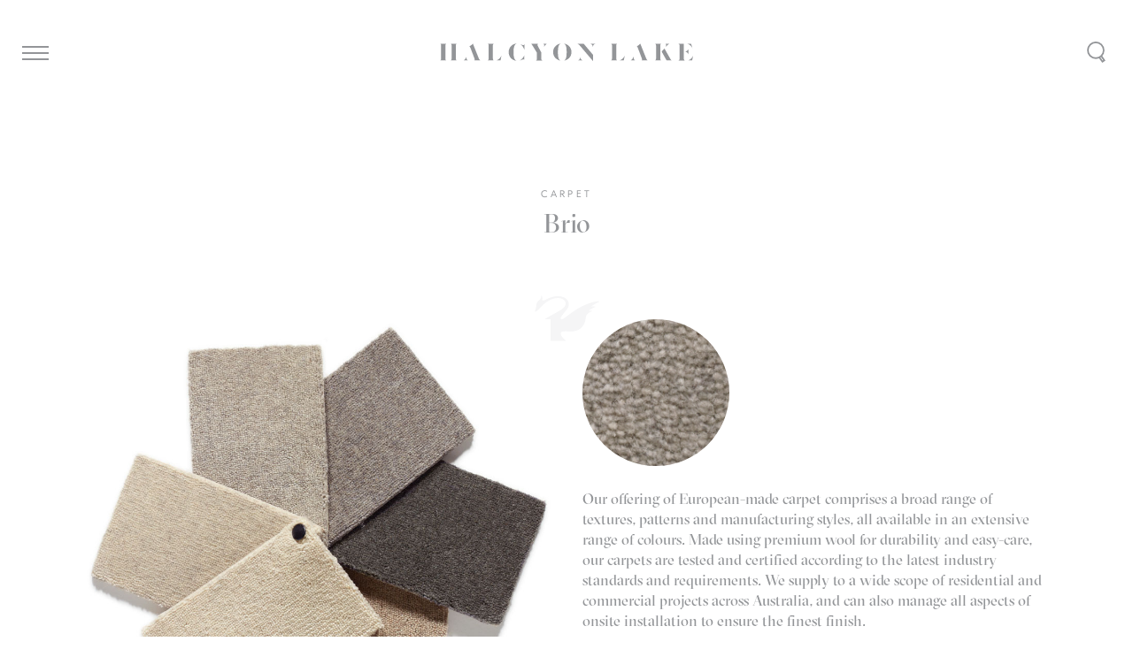

--- FILE ---
content_type: text/html; charset=UTF-8
request_url: https://halcyonlake.com/our-products/brio-carpet/
body_size: 16584
content:
<!DOCTYPE html>
<html lang="en-AU" prefix="og: http://ogp.me/ns#">
    <head>
		<!-- Google Tag Manager -->
<script>(function(w,d,s,l,i){w[l]=w[l]||[];w[l].push({'gtm.start':
new Date().getTime(),event:'gtm.js'});var f=d.getElementsByTagName(s)[0],
j=d.createElement(s),dl=l!='dataLayer'?'&l='+l:'';j.async=true;j.src=
'https://www.googletagmanager.com/gtm.js?id='+i+dl;f.parentNode.insertBefore(j,f);
})(window,document,'script','dataLayer','GTM-KLCR7J4');</script>
<!-- End Google Tag Manager -->
        <meta charset="UTF-8" />
<script type="text/javascript">
/* <![CDATA[ */
var gform;gform||(document.addEventListener("gform_main_scripts_loaded",function(){gform.scriptsLoaded=!0}),document.addEventListener("gform/theme/scripts_loaded",function(){gform.themeScriptsLoaded=!0}),window.addEventListener("DOMContentLoaded",function(){gform.domLoaded=!0}),gform={domLoaded:!1,scriptsLoaded:!1,themeScriptsLoaded:!1,isFormEditor:()=>"function"==typeof InitializeEditor,callIfLoaded:function(o){return!(!gform.domLoaded||!gform.scriptsLoaded||!gform.themeScriptsLoaded&&!gform.isFormEditor()||(gform.isFormEditor()&&console.warn("The use of gform.initializeOnLoaded() is deprecated in the form editor context and will be removed in Gravity Forms 3.1."),o(),0))},initializeOnLoaded:function(o){gform.callIfLoaded(o)||(document.addEventListener("gform_main_scripts_loaded",()=>{gform.scriptsLoaded=!0,gform.callIfLoaded(o)}),document.addEventListener("gform/theme/scripts_loaded",()=>{gform.themeScriptsLoaded=!0,gform.callIfLoaded(o)}),window.addEventListener("DOMContentLoaded",()=>{gform.domLoaded=!0,gform.callIfLoaded(o)}))},hooks:{action:{},filter:{}},addAction:function(o,r,e,t){gform.addHook("action",o,r,e,t)},addFilter:function(o,r,e,t){gform.addHook("filter",o,r,e,t)},doAction:function(o){gform.doHook("action",o,arguments)},applyFilters:function(o){return gform.doHook("filter",o,arguments)},removeAction:function(o,r){gform.removeHook("action",o,r)},removeFilter:function(o,r,e){gform.removeHook("filter",o,r,e)},addHook:function(o,r,e,t,n){null==gform.hooks[o][r]&&(gform.hooks[o][r]=[]);var d=gform.hooks[o][r];null==n&&(n=r+"_"+d.length),gform.hooks[o][r].push({tag:n,callable:e,priority:t=null==t?10:t})},doHook:function(r,o,e){var t;if(e=Array.prototype.slice.call(e,1),null!=gform.hooks[r][o]&&((o=gform.hooks[r][o]).sort(function(o,r){return o.priority-r.priority}),o.forEach(function(o){"function"!=typeof(t=o.callable)&&(t=window[t]),"action"==r?t.apply(null,e):e[0]=t.apply(null,e)})),"filter"==r)return e[0]},removeHook:function(o,r,t,n){var e;null!=gform.hooks[o][r]&&(e=(e=gform.hooks[o][r]).filter(function(o,r,e){return!!(null!=n&&n!=o.tag||null!=t&&t!=o.priority)}),gform.hooks[o][r]=e)}});
/* ]]> */
</script>

        
        <meta name="viewport" content="width=device-width, initial-scale=1.0">
        <link rel="profile" href="http://gmpg.org/xfn/11" />
        <meta name="format-detection" content="telephone=no">
        <meta name="viewport" content="width=device-width, initial-scale=1, maximum-scale=1,user-scalable=0"/>
        <link rel="pingback" href="https://halcyonlake.com/xmlrpc.php" />
        <link rel="shortcut icon" type="image/png" href="https://halcyonlake.com/wp-content/themes/halcyonlake2017/favicon.png?v=2" />
<meta name="facebook-domain-verification" content="zt6anzqfts1kmo9sdxlcmb1wp0xfxh" />
                <meta name='robots' content='index, follow, max-image-preview:large, max-snippet:-1, max-video-preview:-1' />

	<!-- This site is optimized with the Yoast SEO plugin v26.7 - https://yoast.com/wordpress/plugins/seo/ -->
	<title>Brio - Halcyon Lake</title>
	<link rel="canonical" href="https://halcyonlake.com/our-products/brio-carpet/" />
	<meta property="og:locale" content="en_US" />
	<meta property="og:type" content="article" />
	<meta property="og:title" content="Brio - Halcyon Lake" />
	<meta property="og:description" content="Our offering of European-made carpet comprises a broad range of textures, patterns and manufacturing styles, all available in an extensive..." />
	<meta property="og:url" content="https://halcyonlake.com/our-products/brio-carpet/" />
	<meta property="og:site_name" content="Halcyon Lake" />
	<meta property="article:publisher" content="https://www.facebook.com/halcyonlakerugs/" />
	<meta property="article:modified_time" content="2024-10-23T02:18:43+00:00" />
	<meta property="og:image" content="https://halcyonlake.com/wp-content/uploads/2017/07/berlin_full_set_web.jpg" />
	<meta property="og:image:width" content="900" />
	<meta property="og:image:height" content="853" />
	<meta property="og:image:type" content="image/jpeg" />
	<meta name="twitter:card" content="summary_large_image" />
	<meta name="twitter:label1" content="Est. reading time" />
	<meta name="twitter:data1" content="1 minute" />
	<script type="application/ld+json" class="yoast-schema-graph">{"@context":"https://schema.org","@graph":[{"@type":"WebPage","@id":"https://halcyonlake.com/our-products/brio-carpet/","url":"https://halcyonlake.com/our-products/brio-carpet/","name":"Brio - Halcyon Lake","isPartOf":{"@id":"https://halcyonlake.com/#website"},"primaryImageOfPage":{"@id":"https://halcyonlake.com/our-products/brio-carpet/#primaryimage"},"image":{"@id":"https://halcyonlake.com/our-products/brio-carpet/#primaryimage"},"thumbnailUrl":"https://halcyonlake.com/wp-content/uploads/2017/07/berlin_full_set_web.jpg","datePublished":"2017-07-10T05:24:39+00:00","dateModified":"2024-10-23T02:18:43+00:00","breadcrumb":{"@id":"https://halcyonlake.com/our-products/brio-carpet/#breadcrumb"},"inLanguage":"en-AU","potentialAction":[{"@type":"ReadAction","target":["https://halcyonlake.com/our-products/brio-carpet/"]}]},{"@type":"ImageObject","inLanguage":"en-AU","@id":"https://halcyonlake.com/our-products/brio-carpet/#primaryimage","url":"https://halcyonlake.com/wp-content/uploads/2017/07/berlin_full_set_web.jpg","contentUrl":"https://halcyonlake.com/wp-content/uploads/2017/07/berlin_full_set_web.jpg","width":900,"height":853},{"@type":"BreadcrumbList","@id":"https://halcyonlake.com/our-products/brio-carpet/#breadcrumb","itemListElement":[{"@type":"ListItem","position":1,"name":"Home","item":"https://halcyonlake.com/"},{"@type":"ListItem","position":2,"name":"Brio"}]},{"@type":"WebSite","@id":"https://halcyonlake.com/#website","url":"https://halcyonlake.com/","name":"Halcyon Lake","description":"A specialist purveyor of rugs and carpets","potentialAction":[{"@type":"SearchAction","target":{"@type":"EntryPoint","urlTemplate":"https://halcyonlake.com/?s={search_term_string}"},"query-input":{"@type":"PropertyValueSpecification","valueRequired":true,"valueName":"search_term_string"}}],"inLanguage":"en-AU"}]}</script>
	<!-- / Yoast SEO plugin. -->


<link rel='dns-prefetch' href='//cdnjs.cloudflare.com' />
<link rel='dns-prefetch' href='//cdn.jsdelivr.net' />
<link rel='dns-prefetch' href='//maps.googleapis.com' />
<link rel="alternate" title="oEmbed (JSON)" type="application/json+oembed" href="https://halcyonlake.com/wp-json/oembed/1.0/embed?url=https%3A%2F%2Fhalcyonlake.com%2Four-products%2Fbrio-carpet%2F" />
<link rel="alternate" title="oEmbed (XML)" type="text/xml+oembed" href="https://halcyonlake.com/wp-json/oembed/1.0/embed?url=https%3A%2F%2Fhalcyonlake.com%2Four-products%2Fbrio-carpet%2F&#038;format=xml" />
<style id='wp-img-auto-sizes-contain-inline-css' type='text/css'>
img:is([sizes=auto i],[sizes^="auto," i]){contain-intrinsic-size:3000px 1500px}
/*# sourceURL=wp-img-auto-sizes-contain-inline-css */
</style>
<style id='wp-emoji-styles-inline-css' type='text/css'>

	img.wp-smiley, img.emoji {
		display: inline !important;
		border: none !important;
		box-shadow: none !important;
		height: 1em !important;
		width: 1em !important;
		margin: 0 0.07em !important;
		vertical-align: -0.1em !important;
		background: none !important;
		padding: 0 !important;
	}
/*# sourceURL=wp-emoji-styles-inline-css */
</style>
<style id='wp-block-library-inline-css' type='text/css'>
:root{--wp-block-synced-color:#7a00df;--wp-block-synced-color--rgb:122,0,223;--wp-bound-block-color:var(--wp-block-synced-color);--wp-editor-canvas-background:#ddd;--wp-admin-theme-color:#007cba;--wp-admin-theme-color--rgb:0,124,186;--wp-admin-theme-color-darker-10:#006ba1;--wp-admin-theme-color-darker-10--rgb:0,107,160.5;--wp-admin-theme-color-darker-20:#005a87;--wp-admin-theme-color-darker-20--rgb:0,90,135;--wp-admin-border-width-focus:2px}@media (min-resolution:192dpi){:root{--wp-admin-border-width-focus:1.5px}}.wp-element-button{cursor:pointer}:root .has-very-light-gray-background-color{background-color:#eee}:root .has-very-dark-gray-background-color{background-color:#313131}:root .has-very-light-gray-color{color:#eee}:root .has-very-dark-gray-color{color:#313131}:root .has-vivid-green-cyan-to-vivid-cyan-blue-gradient-background{background:linear-gradient(135deg,#00d084,#0693e3)}:root .has-purple-crush-gradient-background{background:linear-gradient(135deg,#34e2e4,#4721fb 50%,#ab1dfe)}:root .has-hazy-dawn-gradient-background{background:linear-gradient(135deg,#faaca8,#dad0ec)}:root .has-subdued-olive-gradient-background{background:linear-gradient(135deg,#fafae1,#67a671)}:root .has-atomic-cream-gradient-background{background:linear-gradient(135deg,#fdd79a,#004a59)}:root .has-nightshade-gradient-background{background:linear-gradient(135deg,#330968,#31cdcf)}:root .has-midnight-gradient-background{background:linear-gradient(135deg,#020381,#2874fc)}:root{--wp--preset--font-size--normal:16px;--wp--preset--font-size--huge:42px}.has-regular-font-size{font-size:1em}.has-larger-font-size{font-size:2.625em}.has-normal-font-size{font-size:var(--wp--preset--font-size--normal)}.has-huge-font-size{font-size:var(--wp--preset--font-size--huge)}.has-text-align-center{text-align:center}.has-text-align-left{text-align:left}.has-text-align-right{text-align:right}.has-fit-text{white-space:nowrap!important}#end-resizable-editor-section{display:none}.aligncenter{clear:both}.items-justified-left{justify-content:flex-start}.items-justified-center{justify-content:center}.items-justified-right{justify-content:flex-end}.items-justified-space-between{justify-content:space-between}.screen-reader-text{border:0;clip-path:inset(50%);height:1px;margin:-1px;overflow:hidden;padding:0;position:absolute;width:1px;word-wrap:normal!important}.screen-reader-text:focus{background-color:#ddd;clip-path:none;color:#444;display:block;font-size:1em;height:auto;left:5px;line-height:normal;padding:15px 23px 14px;text-decoration:none;top:5px;width:auto;z-index:100000}html :where(.has-border-color){border-style:solid}html :where([style*=border-top-color]){border-top-style:solid}html :where([style*=border-right-color]){border-right-style:solid}html :where([style*=border-bottom-color]){border-bottom-style:solid}html :where([style*=border-left-color]){border-left-style:solid}html :where([style*=border-width]){border-style:solid}html :where([style*=border-top-width]){border-top-style:solid}html :where([style*=border-right-width]){border-right-style:solid}html :where([style*=border-bottom-width]){border-bottom-style:solid}html :where([style*=border-left-width]){border-left-style:solid}html :where(img[class*=wp-image-]){height:auto;max-width:100%}:where(figure){margin:0 0 1em}html :where(.is-position-sticky){--wp-admin--admin-bar--position-offset:var(--wp-admin--admin-bar--height,0px)}@media screen and (max-width:600px){html :where(.is-position-sticky){--wp-admin--admin-bar--position-offset:0px}}
/*wp_block_styles_on_demand_placeholder:69690929702f9*/
/*# sourceURL=wp-block-library-inline-css */
</style>
<style id='classic-theme-styles-inline-css' type='text/css'>
/*! This file is auto-generated */
.wp-block-button__link{color:#fff;background-color:#32373c;border-radius:9999px;box-shadow:none;text-decoration:none;padding:calc(.667em + 2px) calc(1.333em + 2px);font-size:1.125em}.wp-block-file__button{background:#32373c;color:#fff;text-decoration:none}
/*# sourceURL=/wp-includes/css/classic-themes.min.css */
</style>
<link rel='stylesheet' id='style-css' href='https://halcyonlake.com/wp-content/themes/halcyonlake2017/public/styles/all-min.css?ver=5.1' type='text/css' media='all' />
<script type="text/javascript" src="https://halcyonlake.com/wp-includes/js/jquery/jquery.min.js?ver=3.7.1" id="jquery-core-js"></script>
<script type="text/javascript" src="https://halcyonlake.com/wp-includes/js/jquery/jquery-migrate.min.js?ver=3.4.1" id="jquery-migrate-js"></script>
<script type="text/javascript" src="https://cdnjs.cloudflare.com/ajax/libs/jquery/2.1.3/jquery.min.js" id="jQuery-js"></script>
<script type="text/javascript" src="//cdn.jsdelivr.net/npm/slick-carousel@1.8.1/slick/slick.min.js" id="slick-js"></script>
<script type="text/javascript" src="https://maps.googleapis.com/maps/api/js?key=AIzaSyC3it-Na9aQ1KtiXmf2pYSYau12MVzFXEU&amp;ver=32b3e338bac790a0bc219ba16d5947e6" id="google-maps-api-js"></script>
<script type="text/javascript" src="https://halcyonlake.com/wp-content/themes/halcyonlake2017/public/scripts/jquery_lazyload/jquery.lazyload.js" id="lazyload-js"></script>
<script type="text/javascript" src="https://halcyonlake.com/wp-content/themes/halcyonlake2017/public/scripts/isotope/dist/isotope.pkgd.min.js" id="isotope-js"></script>
<script type="text/javascript" src="https://halcyonlake.com/wp-content/themes/halcyonlake2017/public/scripts/imagesloaded/imagesloaded.js" id="imagesLoaded-js"></script>
<script type="text/javascript" src="https://halcyonlake.com/wp-content/themes/halcyonlake2017/public/scripts/autosize/dist/autosize.min.js" id="autosize-js"></script>
<script type="text/javascript" src="https://halcyonlake.com/wp-content/themes/halcyonlake2017/public/scripts/jquery-widowfix/js/jquery.widowFix.min.js" id="widowFix-js"></script>
<script type="text/javascript" src="https://halcyonlake.com/wp-content/themes/halcyonlake2017/public/scripts/jquery-ajaxchimp/jquery.ajaxchimp.js" id="ajaxChimp-js"></script>
<script type="text/javascript" src="https://halcyonlake.com/wp-content/themes/halcyonlake2017/public/scripts/owl-carousel/owl.carousel.js" id="owlCarousel-js"></script>
<script type="text/javascript" src="https://halcyonlake.com/wp-content/themes/halcyonlake2017/public/scripts/intersection-observer/intersection-observer.js" id="intersectionObserver-js"></script>
<script type="text/javascript" src="https://halcyonlake.com/wp-content/themes/halcyonlake2017/public/scripts/reframe.js/dist/reframe.js" id="reframe-js"></script>
<script type="text/javascript" id="js-js-extra">
/* <![CDATA[ */
var sitevars = {"ajaxurl":"https://halcyonlake.com/wp-admin/admin-ajax.php","homeurl":"https://halcyonlake.com","redirecturl":"https://halcyonlake.com/architects-portal/","loadingmessage":"Sending user info, please wait...","ajaxnonce":"9593e6ed10"};
//# sourceURL=js-js-extra
/* ]]> */
</script>
<script type="text/javascript" src="https://halcyonlake.com/wp-content/themes/halcyonlake2017/public/scripts/all-min.js?ver=5.3" id="js-js"></script>
<link rel="https://api.w.org/" href="https://halcyonlake.com/wp-json/" /><link rel="EditURI" type="application/rsd+xml" title="RSD" href="https://halcyonlake.com/xmlrpc.php?rsd" />

<link rel='shortlink' href='https://halcyonlake.com/?p=886' />
		<script type="text/javascript" async defer data-pin-color="red"  data-pin-hover="true"
			src="https://halcyonlake.com/wp-content/plugins/pinterest-pin-it-button-on-image-hover-and-post/js/pinit.js"></script>
		
        <style type="text/css">.hood .bgimg { background-image:url(https://halcyonlake.com/wp-content/uploads/2017/06/Halcyon_lake_gottlieb_house.jpg);}@media screen and (max-width: 600px){.hood .bgimg { background-image:url(https://halcyonlake.com/wp-content/uploads/2017/04/mobile_final.jpg);}}</style>
    </head>
    <body class="wp-singular products-template-default single single-products postid-886 wp-theme-halcyonlake2017 not-mobile brio-carpet">
		<!-- Google Tag Manager (noscript) -->
<noscript><iframe src="https://www.googletagmanager.com/ns.html?id=GTM-KLCR7J4"
height="0" width="0" style="display:none;visibility:hidden"></iframe></noscript>
<!-- End Google Tag Manager (noscript) -->

            <!--
             <script type="text-javascript">
             var _gaq = _gaq || [];
             //_gaq.push(['_setAccount', 'UA-35426197-1']);
             _gaq.push(['_setAccount', 'UA-48444567-2']);
             _gaq.push(['_trackPageview']);

             (function() {
             var ga = document.createElement('script'); ga.type = 'text/javascript'; ga.async = true;
             ga.src = ('https:' == document.location.protocol ? 'https://ssl' : 'http://www') + '.google-analytics.com/ga.js';
             var s = document.getElementsByTagName('script')[0]; s.parentNode.insertBefore(ga, s);
             })();
             </script>
        -->
        <!-- Global Site Tag (gtag.js) - Google Analytics -->
        <script async src="https://www.googletagmanager.com/gtag/js?id=UA-48444567-2"></script>
        <script>
         window.dataLayer = window.dataLayer || [];
         function gtag(){
             dataLayer.push(arguments);
         };
         gtag('js', new Date());

         gtag('config', 'UA-48444567-2');
        </script>
        <!-- Facebook Pixel Code -->

        <script>
         !function(f,b,e,v,n,t,s)
         {if(f.fbq)return;n=f.fbq=function(){n.callMethod?
                                             n.callMethod.apply(n,arguments):n.queue.push(arguments)};
             if(!f._fbq)f._fbq=n;n.push=n;n.loaded=!0;n.version='2.0';
             n.queue=[];t=b.createElement(e);t.async=!0;
             t.src=v;s=b.getElementsByTagName(e)[0];
             s.parentNode.insertBefore(t,s)}(window,document,'script',
                                             'https://connect.facebook.net/en_US/fbevents.js');

         fbq('init', '373527753248715');
         fbq('track', 'PageView');
        </script>

        <noscript>
            <img height="1" width="1"  src="https://www.facebook.com/tr?id=373527753248715&ev=PageViewhttps://www.facebook.com/tr?id=373527753248715&ev=PageView&noscript=1" />
		</noscript>

        <!-- End Facebook Pixel Code -->

        <header>

            <div id="header">

                <h1 class="halcyon-lake-text-logo">
                    <a href="https://halcyonlake.com">
                        <svg viewBox="0 0 189.2 13.1">
                            <path d="M55,6.5c0,3.9,0.7,5.9,2.2,6.5c-3.5-0.4-5.8-2.9-5.8-6.5c0-3.9,3-6.2,6-6.5C55.8,0.6,55,2.8,55,6.5z M42.2,12.7
                                     c1.1,0,2.1,0,3.1,0L46,9C45.4,10.5,44.1,12.2,42.2,12.7z M40.5,0.2c-0.1,0-0.3,0-0.4,0c-0.6,0-1.3,0-2.1,0c-0.8,0-1.5,0-2.1,0
                                     c-0.2,0-0.3,0-0.4,0c0.4,0.1,0.9,0.3,0.9,1.2v10.1c0,0.8-0.5,1.1-0.9,1.2c0.1,0,0.3,0,0.4,0c1.2,0,2.8,0,4.3,0
                                     c-0.4-0.2-0.6-0.7-0.6-1.4V1.4C39.6,0.6,40.1,0.3,40.5,0.2z M78.6,0.3c-0.4,0-0.6,0-0.9,0c-0.2,0-0.3,0-0.5,0
                                     C77.6,0.4,78,0.7,78,1.5c0,0.3-0.1,0.7-0.3,1.2c1-1.6,1.8-2.2,2.3-2.5c-0.2,0-0.4,0-0.5,0C79.2,0.3,78.9,0.3,78.6,0.3z M88.2,6.5
                                     c0-3.4,0.4-5.7,2-6.4c-2.9,0.5-5.6,2.7-5.6,6.4c0,3.7,2.7,5.9,5.6,6.4C88.5,12.1,88.2,9.9,88.2,6.5z M75.7,11.5V6.4l-0.1,0.1L73.2,2
                                     c-0.2-0.3-0.3-0.6-0.3-0.9c0-0.5,0.3-0.8,0.6-0.9c-0.4,0-0.7,0-1.1,0c-1,0-2.1,0-3.2,0c-0.4,0-0.8,0-1.2,0c0.3,0.1,0.6,0.4,0.9,0.9
                                     L72.5,7v4.6c0,0.8-0.5,1.1-0.9,1.2c0.1,0,0.3,0,0.4,0c0.6,0,1.3,0,2.1,0c0.8,0,1.5,0,2.1,0c0.2,0,0.3,0,0.4,0
                                     C76.2,12.6,75.7,12.3,75.7,11.5z M59.6,12.8c0.6-0.1,1.1-0.3,1.5-0.5c0.5-0.2,1-0.4,1.3-0.4c0.4,0,0.5,0.2,0.6,0.4V8.8
                                     C63,9.1,62.8,9.5,62.5,10C61.7,11.3,60.6,12.3,59.6,12.8z M169.1,1.4c0,0.4-0.2,0.8-0.5,1.3l1.1-1.1c0.8-0.8,1.5-1.2,2-1.4
                                     c0,0-0.1,0-0.1,0c-0.7,0-1.7,0-2.6,0c-0.2,0-0.4,0-0.6,0C168.8,0.4,169.1,0.7,169.1,1.4z M188.7,3.5C188.7,3.5,188.7,3.5,188.7,3.5
                                     l-1-3.3c-1.1,0-2.2,0-3.3,0c1.1,0.2,2,0.6,3,1.5C188,2.4,188.4,3,188.7,3.5z M19.8,10.7c0-0.4,0.1-0.7,0.2-1c-0.3,0.8-1,2.3-2.3,3
                                     c0,0,0,0,0,0c0.4,0,0.9,0,1.6,0c0.4,0,0.8,0,1.2,0c0.2,0,0.4,0,0.6,0C20.4,12.5,19.8,12,19.8,10.7z M62.2,2.8
                                     c0.5,0.8,0.7,1.4,0.9,1.8v-4c-0.1,0.2-0.2,0.7-0.8,0.7c-0.4,0-0.9-0.2-1.4-0.4c-0.3-0.1-0.7-0.3-1.1-0.4C60.9,0.9,61.7,2,62.2,2.8z
                                     M4.9,0.2c-0.2,0-0.3,0-0.5,0c-0.5,0-1.2,0-1.9,0c-0.8,0-1.5,0-2.1,0c-0.2,0-0.3,0-0.4,0c0.4,0.1,0.9,0.3,0.9,1.2v10.1
                                     c0,0.8-0.5,1.1-0.9,1.2c0.1,0,0.3,0,0.4,0c0.6,0,1.3,0,2.1,0c0.7,0,1.3,0,1.9,0c0.2,0,0.3,0,0.5,0c-0.4-0.1-0.8-0.3-0.8-1.2V1.4
                                     C4.2,0.6,4.6,0.3,4.9,0.2z M12.8,0.2c-0.1,0-0.3,0-0.4,0c-0.6,0-1.3,0-2.1,0c-0.7,0-1.3,0-1.9,0c-0.2,0-0.3,0-0.5,0
                                     c0.4,0.1,0.8,0.3,0.8,1.2v10.1c0,0.8-0.4,1.1-0.8,1.2c0.2,0,0.3,0,0.5,0c0.5,0,1.2,0,1.9,0c0.8,0,1.5,0,2.1,0c0.2,0,0.3,0,0.4,0
                                     c-0.4-0.1-0.9-0.3-0.9-1.2V1.4C11.9,0.6,12.4,0.3,12.8,0.2z M29.1,11.3L24.6,0.1c-0.2,0.3-0.6,0.8-1.3,1.3c-0.6,0.4-1,0.6-1.3,0.8
                                     c0.2,0.1,0.5,0.3,0.6,0.7l0-0.1l2.1,5.5h0l0.9,2.4c0.1,0.4,0.4,1,0.4,1.3c0,0.4-0.2,0.6-0.4,0.7c0.1,0,0.1,0,0.2,0
                                     c0.6,0,1.3,0,2.1,0c1.2,0,1.8,0,2.3,0c0,0,0.1,0,0.1,0C29.9,12.5,29.5,12.2,29.1,11.3z M172.4,11.9l-4.6-8.1c0,0,0,0,0,0l-2.1,2.3
                                     l3.7,6.6c1.9,0,2.9,0,3.6,0c0.1,0,0.2,0,0.3,0C173,12.6,172.6,12.4,172.4,11.9z M182.3,11.3v-11c-0.5,0-1.1,0-1.6,0
                                     c-0.8,0-1.5,0-2.1,0c-0.2,0-0.3,0-0.4,0c0.4,0.1,0.9,0.3,0.9,1.2v10.1c0,0.8-0.5,1.1-0.9,1.2c0.1,0,0.3,0,0.4,0c1.2,0,2.9,0,4.4,0
                                     C182.5,12.4,182.3,12,182.3,11.3z M92.7,0.1c1.6,0.7,2,3,2,6.4c0,3.4-0.4,5.7-2,6.4c2.9-0.5,5.6-2.7,5.6-6.4
                                     C98.3,2.8,95.6,0.6,92.7,0.1z M185.4,12.7c1,0,2.1,0,3.1,0l0.8-3.6C188.6,10.7,187.3,12.2,185.4,12.7z M185.8,4.1
                                     c-0.4,1-1.3,1.8-2.5,2c1.2,0.2,2.1,1,2.5,2.2L185.8,4.1z M154.2,11.3l-4.5-11.2c-0.2,0.3-0.6,0.8-1.3,1.3c-0.6,0.4-1,0.6-1.3,0.8
                                     c0.2,0.1,0.5,0.3,0.6,0.7l0-0.1l2.1,5.5h0l0.9,2.4c0.1,0.4,0.4,1,0.4,1.3c0,0.4-0.2,0.6-0.4,0.7c0.1,0,0.1,0,0.2,0
                                     c0.6,0,1.3,0,2.1,0c1.2,0,1.8,0,2.3,0c0,0,0.1,0,0.1,0C155,12.5,154.5,12.2,154.2,11.3z M165.6,0.2c-0.1,0-0.3,0-0.4,0
                                     c-0.6,0-1.3,0-2.1,0c-0.8,0-1.5,0-2.1,0c-0.2,0-0.3,0-0.4,0c0.4,0.1,0.9,0.3,0.9,1.2v10.1c0,0.8-0.5,1.1-0.9,1.2c0.1,0,0.3,0,0.4,0
                                     c0.6,0,1.3,0,2.1,0c0.8,0,1.5,0,2.1,0c0.2,0,0.3,0,0.4,0c-0.4-0.1-0.9-0.3-0.9-1.2V1.4C164.7,0.6,165.2,0.3,165.6,0.2z M107.5,0.3
                                     c-2.1,0-3.4,0-4.2,0c-0.2,0-0.4,0-0.5,0c0.5,0.2,1.2,0.6,2.1,1.7l9.5,11.2l0-4.7L107.5,0.3z M144.8,10.7c0-0.4,0.1-0.7,0.1-1
                                     c-0.3,0.8-1,2.3-2.3,3c0,0,0,0,0,0c0.4,0,0.9,0,1.6,0c0.4,0,0.8,0,1.1,0c0.2,0,0.4,0,0.6,0C145.5,12.5,144.8,12,144.8,10.7z
                                     M113.3,0.3c-0.3,0-0.6,0-0.9,0c0,0,0,0,0,0c0.7,0.2,1.9,0.5,1.9,2.9h0c0-2.4,1.2-2.7,1.9-2.9c0,0,0,0,0,0c-0.3,0-0.6,0-0.9,0
                                     C114.7,0.3,114,0.3,113.3,0.3z M104.9,9.8L104.9,9.8c0,2.4-1.3,2.7-1.9,2.9c0,0,0,0,0,0c0.3,0,0.6,0,0.9,0c0.7,0,1.4,0,2.1,0
                                     c0.3,0,0.6,0,0.9,0c0,0,0,0,0,0C106.2,12.5,104.9,12.2,104.9,9.8z M134.3,12.7c1.1,0,2.1,0,3.1,0l0.8-3.7
                                     C137.6,10.4,136.3,12.1,134.3,12.7z M132.7,0.2c-0.1,0-0.3,0-0.4,0c-0.6,0-1.3,0-2.1,0c-0.8,0-1.5,0-2.1,0c-0.2,0-0.3,0-0.4,0
                                     c0.4,0.1,0.9,0.3,0.9,1.2v10.1c0,0.8-0.5,1.1-0.9,1.2c0.1,0,0.3,0,0.4,0c1.2,0,2.8,0,4.3,0c-0.4-0.2-0.6-0.7-0.6-1.4V1.4
                                     C131.8,0.6,132.3,0.3,132.7,0.2z"/>
					              </svg>
				            </a>
			          </h1>
		        </div>

		        <svg class="halcyon-lake-logo" viewBox="0 0 74 51.4">
		            <path class="st0" d="M64.8,12.4c3-0.3,4.7,0,4.7,0.3c0,0.5-4.6,1.7-7.6,4.6c2.8-0.4,4.4-0.2,4.4,0c0,0.5-6.3,1.9-7.4,6.8
			                       c-0.6,3.8-0.6,4.8-1.7,7.1c-2.3,5.7-7.4,10.4-19.8,9.2c-8.5-0.8-7.6,3.2-5.3,6.3c2,2.7,4.8,4.6,4.8,4.6l-35.1,0
			                       c-0.1,0-6.2-12.2,4.9-20.7c11.1-8.6,24.9-13.2,28.2-18.2c3.3-5-1-8.6-5.2-9.4c-7.8-1.4-15,3.8-17.9,6.4c-3,2.5-6.7,7.6-9.9,8.7
			                       c-0.5,0.2-0.6-0.2-0.6-0.3c0.2-0.8,1.1-3.2,1.3-4.7c0.1-1.5,0.3-3.9,1.2-5.4c1.4-2.2,1.1-1.3,3.1-3.3C8.9,2.5,8.1,0,8.6,0
			                       c0.5,0,1.5,2.2,0.9,4.3c-0.3,1,1,1.9,3.9,0.3c10.9-6,18.3-3.6,20.9-2.5c5.3,2.3,7.2,8.3,3.1,13.5c-5.9,7.5-8.3,10.3-6.4,10.9
			                       c2.2,0.7,3.8-1.4,12.4-7.6C60.2,6.8,73.8,5.8,74,6.7C74.1,7.2,69,9,64.8,12.4z"/>
		        </svg>

            <a class="search-trigger" href="https://halcyonlake.com/?s=">

            </a>

        </header>

        <a class="menu-trigger-wrapper" href="#">
            <div class="menu-trigger-inner">
                <span class="bar-1"></span>
                <span class="bar-2"></span>
                <span class="bar-3"></span>
            </div>
        </a>

        <div class="site-menu-overlay"></div>

        <div class="site-menu">

            <div class="site-menu-panel">
		            <ul id="menu-menu-1" class="menu"><li id="menu-item-3633" class="menu-header menu-item menu-item-type-taxonomy menu-item-object-collection menu-item-has-children menu-item-3633"><a href="https://halcyonlake.com/collections/studio/">Studio Range</a>
<ul class="sub-menu">
	<li id="menu-item-9408" class="menu-item menu-item-type-taxonomy menu-item-object-collection menu-item-9408"><a href="https://halcyonlake.com/collections/studio/new-arrivals/">New Arrivals</a></li>
	<li id="menu-item-3520" class="menu-item menu-item-type-taxonomy menu-item-object-collection menu-item-3520"><a href="https://halcyonlake.com/collections/studio/texture/">Texture</a></li>
	<li id="menu-item-3519" class="menu-item menu-item-type-taxonomy menu-item-object-collection menu-item-3519"><a href="https://halcyonlake.com/collections/studio/contemporary/">Contemporary</a></li>
	<li id="menu-item-3518" class="menu-item menu-item-type-taxonomy menu-item-object-collection menu-item-3518"><a href="https://halcyonlake.com/collections/studio/classic/">Classic</a></li>
	<li id="menu-item-3521" class="menu-item menu-item-type-taxonomy menu-item-object-collection menu-item-3521"><a href="https://halcyonlake.com/collections/studio/moroccan-rugs/">Moroccan</a></li>
	<li id="menu-item-8219" class="menu-item menu-item-type-taxonomy menu-item-object-collection menu-item-8219"><a href="https://halcyonlake.com/collections/studio/vintage-tribal-rugs/">Vintage &amp; Tribal</a></li>
	<li id="menu-item-12790" class="menu-item menu-item-type-taxonomy menu-item-object-collection menu-item-12790"><a href="https://halcyonlake.com/collections/studio/hall-runners/">Hall Runners</a></li>
	<li id="menu-item-3522" class="menu-item menu-item-type-custom menu-item-object-custom menu-item-3522"><a href="http://halcyonlake.com/collections/rugs/studio/?view-all=1">View all</a></li>
</ul>
</li>
<li id="menu-item-3634" class="menu-header menu-item menu-item-type-taxonomy menu-item-object-collection menu-item-has-children menu-item-3634"><a href="https://halcyonlake.com/collections/designer/">Designer Range</a>
<ul class="sub-menu">
	<li id="menu-item-3512" class="menu-item menu-item-type-taxonomy menu-item-object-collection menu-item-3512"><a href="https://halcyonlake.com/collections/designer/reuber-henning/">Reuber Henning</a></li>
	<li id="menu-item-11630" class="menu-item menu-item-type-taxonomy menu-item-object-collection menu-item-11630"><a href="https://halcyonlake.com/collections/designer/reuber-henning-curated-color/">Curated Color</a></li>
	<li id="menu-item-3508" class="menu-item menu-item-type-taxonomy menu-item-object-collection menu-item-3508"><a href="https://halcyonlake.com/collections/designer/ames/">Ames</a></li>
	<li id="menu-item-3511" class="menu-item menu-item-type-taxonomy menu-item-object-collection menu-item-3511"><a href="https://halcyonlake.com/collections/designer/mariantonia-urru/">Mariantonia Urru</a></li>
	<li id="menu-item-9580" class="menu-item menu-item-type-taxonomy menu-item-object-collection menu-item-9580"><a href="https://halcyonlake.com/collections/designer/jov/">JOV</a></li>
	<li id="menu-item-3621" class="menu-item menu-item-type-taxonomy menu-item-object-collection menu-item-3621"><a href="https://halcyonlake.com/collections/designer/amadi/">Amadi</a></li>
	<li id="menu-item-3509" class="menu-item menu-item-type-taxonomy menu-item-object-collection menu-item-3509"><a href="https://halcyonlake.com/collections/designer/edelgrund/">Edelgrund</a></li>
	<li id="menu-item-3513" class="menu-item menu-item-type-taxonomy menu-item-object-collection menu-item-3513"><a href="https://halcyonlake.com/collections/designer/valentina-hoyos/">Valentina Hoyos</a></li>
	<li id="menu-item-3516" class="menu-item menu-item-type-custom menu-item-object-custom menu-item-3516"><a href="http://halcyonlake.com/collections/rugs/designer/?view-all=1">View All</a></li>
</ul>
</li>
<li id="menu-item-3635" class="menu-header menu-item menu-item-type-taxonomy menu-item-object-collection menu-item-has-children menu-item-3635"><a href="https://halcyonlake.com/collections/carpet/">Carpet</a>
<ul class="sub-menu">
	<li id="menu-item-3517" class="menu-item menu-item-type-taxonomy menu-item-object-collection menu-item-3517"><a href="https://halcyonlake.com/collections/carpet/">View all</a></li>
</ul>
</li>
<li id="menu-item-3392" class="menu-header menu-item menu-item-type-post_type menu-item-object-page menu-item-home menu-item-has-children menu-item-3392"><a href="https://halcyonlake.com/">Halcyon Lake</a>
<ul class="sub-menu">
	<li id="menu-item-3396" class="menu-item menu-item-type-post_type menu-item-object-page menu-item-3396"><a href="https://halcyonlake.com/about/">About</a></li>
	<li id="menu-item-3393" class="menu-item menu-item-type-post_type menu-item-object-page menu-item-3393"><a href="https://halcyonlake.com/services/">Services</a></li>
	<li id="menu-item-3406" class="menu-item menu-item-type-post_type menu-item-object-page menu-item-3406"><a href="https://halcyonlake.com/resources/">Trade / FAQ</a></li>
	<li id="menu-item-3395" class="menu-item menu-item-type-post_type menu-item-object-page current_page_parent menu-item-3395"><a href="https://halcyonlake.com/journal/">Journal</a></li>
	<li id="menu-item-3394" class="menu-item menu-item-type-post_type menu-item-object-page menu-item-3394"><a href="https://halcyonlake.com/contact/">Contact Us</a></li>
</ul>
</li>
</ul>            </div>

        </div>

	      <main>
		          <article class="productwrap">
                    <div class="product-header">
					<!-- product-breadcrumbs -->
					<div class="product-breadcrumbs">
									<a href="https://halcyonlake.com/collections/carpet/">
			Carpet			</a>
											</div>
					<!-- end product-breadcrumbs -->

					<h1>Brio</h1>
            </div>

                            <div class="left">
                    <div class="product-slider-wrap">
							  <div class="product-slider"><div class="slide"><div class="imgwrap" style="padding-bottom:94.777777777778%"><img data-lazy="https://halcyonlake.com/wp-content/uploads/2017/07/berlin_full_set_web.jpg"></div></div><div class="slide"><div class="imgwrap" style="padding-bottom:100%"><img data-lazy="https://halcyonlake.com/wp-content/uploads/2017/07/Halcyon_Lake_Netherlands_Brio_carpet_104_oatmeal.jpg"></div></div><div class="slide"><div class="imgwrap" style="padding-bottom:100%"><img data-lazy="https://halcyonlake.com/wp-content/uploads/2017/07/Halcyon_Lake_Netherlands_Brio_carpet_114_ash.jpg"></div></div><div class="slide"><div class="imgwrap" style="padding-bottom:100%"><img data-lazy="https://halcyonlake.com/wp-content/uploads/2017/07/Halcyon_Lake_Netherlands_Brio_carpet_119_haze.jpg"></div></div><div class="slide"><div class="imgwrap" style="padding-bottom:100%"><img data-lazy="https://halcyonlake.com/wp-content/uploads/2017/07/Halcyon_Lake_Netherlands_Brio_carpet_139_smoke.jpg"></div></div><div class="slide"><div class="imgwrap" style="padding-bottom:100%"><img data-lazy="https://halcyonlake.com/wp-content/uploads/2017/07/Halcyon_Lake_Netherlands_Brio_carpet_125_steel.jpg"></div></div><div class="slide"><div class="imgwrap" style="padding-bottom:100%"><img data-lazy="https://halcyonlake.com/wp-content/uploads/2017/07/Halcyon_Lake_Netherlands_Brio_carpet_131_cinnamon.jpg"></div></div></div><span class="slider-count"></span></div>
                              <div class="slider-thumbs"><div class="slide"><div class="imgwrap" style="padding-bottom:100%"><img data-lazy="https://halcyonlake.com/wp-content/uploads/2017/07/berlin_full_set_web-150x150.jpg"></div></div><div class="slide"><div class="imgwrap" style="padding-bottom:100%"><img data-lazy="https://halcyonlake.com/wp-content/uploads/2017/07/Halcyon_Lake_Netherlands_Brio_carpet_104_oatmeal-150x150.jpg"></div></div><div class="slide"><div class="imgwrap" style="padding-bottom:100%"><img data-lazy="https://halcyonlake.com/wp-content/uploads/2017/07/Halcyon_Lake_Netherlands_Brio_carpet_114_ash-150x150.jpg"></div></div><div class="slide"><div class="imgwrap" style="padding-bottom:100%"><img data-lazy="https://halcyonlake.com/wp-content/uploads/2017/07/Halcyon_Lake_Netherlands_Brio_carpet_119_haze-150x150.jpg"></div></div><div class="slide"><div class="imgwrap" style="padding-bottom:100%"><img data-lazy="https://halcyonlake.com/wp-content/uploads/2017/07/Halcyon_Lake_Netherlands_Brio_carpet_139_smoke-150x150.jpg"></div></div><div class="slide"><div class="imgwrap" style="padding-bottom:100%"><img data-lazy="https://halcyonlake.com/wp-content/uploads/2017/07/Halcyon_Lake_Netherlands_Brio_carpet_125_steel-150x150.jpg"></div></div><div class="slide"><div class="imgwrap" style="padding-bottom:100%"><img data-lazy="https://halcyonlake.com/wp-content/uploads/2017/07/Halcyon_Lake_Netherlands_Brio_carpet_131_cinnamon-150x150.jpg"></div></div></div>                </div><div class="right">
                    <div class="product-swatch" style="background-image:url(https://halcyonlake.com/wp-content/uploads/2017/07/Halcyon_Lake_Netherlands_Brio_carpet_119_haze_swatch.jpg);"></div>                    <p>Our offering of European-made carpet comprises a broad range of textures, patterns and manufacturing styles, all available in an extensive range of colours. Made using premium wool for durability and easy-care, our carpets are tested and certified according to the latest industry standards and requirements. We supply to a wide scope of residential and commercial projects across Australia, and can also manage all aspects of onsite installation to ensure the finest finish.</p>
<p>Brio is part of our tufted collection made in the Netherlands and is available in 3 colours.</p>
<p>* Please note the following colours have been discontinued for 2022:<br />
104 Oatmeal, 125 Steel, 131 Cinnamon</p>
<h4>Material</h4><p>100% Pure Wool, 3 Ply Yarn, Undyed</p>
<h4>Construction</h4>
<p>Tufted, Plush Pile</p>
<h4>Total carpet thickness</h4>
<p>± 12 mm</p>
<h4>Secondary backing</h4>
<p>Jute</p>
<h4>Wearing class</h4>
<p>Heavy Domestic, General Commercial</p>
<h4>Colours</h4><p><span>3 colours available</span><br><a id="view-colours" href="#available-colours" class="button heading">View Colours</a></p><h4>Size</h4><p>Production width: 400 cm</p>
<p><a id="enquire" class="button-enquire heading" target="_blank" href="mailto:in&#102;&#111;&#64;halcy&#111;&#110;&#108;&#97;&#107;e.c&#111;&#109;?subject=Enquiry&body=Thank%20you%20for%20your%20interest%20in%20Brio%21%0A%20%20%20%20%20%20%20%20%20%20%20%20%20%20%20%20%20%20%20%20%20%20%20%20Name%3A%0A%20%20%20%20%20%20%20%20%20%20%20%20%20%20%20%20%20%20%20%20%20%20%20%20Company%3A%0A%20%20%20%20%20%20%20%20%20%20%20%20%20%20%20%20%20%20%20%20%20%20%20%20Contact%20Number%3A%0A%0A%20%20%20%20%20%20%20%20%20%20%20%20%20%20%20%20%20%20%20%20%20%20%20%20Product%3A%20Brio%0A%20%20%20%20%20%20%20%20%20%20%20%20%20%20%20%20%20%20%20%20%20%20%20%20Rug%20Size%3A%0A%20%20%20%20%20%20%20%20%20%20%20%20%20%20%20%20%20%20%20%20%20%20%20%20Rug%20Shape%20ie.%20retangular%20%2F%20circular%3A%0A%20%20%20%20%20%20%20%20%20%20%20%20%20%20%20%20%20%20%20%20%20%20%20%20Extra%20Details%3A">Enquire about this product</a></p>
                </div>
            
            

    </article>

    <div id="enquiry" class="overlay product-enquiry">
        <div class="table">
            <div class="cell">
                <div class="overlay-contents product-form">
                    <p class="thankyou-message">Thank you for your interest in Brio! Please fill in the below details and we will get back to you soon.</p>
                    
                <div class='gf_browser_chrome gform_wrapper gform_legacy_markup_wrapper gform-theme--no-framework' data-form-theme='legacy' data-form-index='0' id='gform_wrapper_7' ><form method='post' enctype='multipart/form-data' target='gform_ajax_frame_7' id='gform_7'  action='/our-products/brio-carpet/' data-formid='7' novalidate>
                        <div class='gform-body gform_body'><ul id='gform_fields_7' class='gform_fields top_label form_sublabel_below description_below validation_below'><li id="field_7_1" class="gfield gfield--type-text gfield--input-type-text gfield_contains_required field_sublabel_below gfield--no-description field_description_below field_validation_below gfield_visibility_visible"  ><label class='gfield_label gform-field-label' for='input_7_1'>First Name<span class="gfield_required"><span class="gfield_required gfield_required_asterisk">*</span></span></label><div class='ginput_container ginput_container_text'><input name='input_1' id='input_7_1' type='text' value='' class='medium'    placeholder='First Name*' aria-required="true" aria-invalid="false"   /></div></li><li id="field_7_2" class="gfield gfield--type-text gfield--input-type-text gfield_contains_required field_sublabel_below gfield--no-description field_description_below field_validation_below gfield_visibility_visible"  ><label class='gfield_label gform-field-label' for='input_7_2'>Last Name<span class="gfield_required"><span class="gfield_required gfield_required_asterisk">*</span></span></label><div class='ginput_container ginput_container_text'><input name='input_2' id='input_7_2' type='text' value='' class='medium'    placeholder='Last Name*' aria-required="true" aria-invalid="false"   /></div></li><li id="field_7_3" class="gfield gfield--type-email gfield--input-type-email gfield_contains_required field_sublabel_below gfield--no-description field_description_below field_validation_below gfield_visibility_visible"  ><label class='gfield_label gform-field-label' for='input_7_3'>Email<span class="gfield_required"><span class="gfield_required gfield_required_asterisk">*</span></span></label><div class='ginput_container ginput_container_email'>
                            <input name='input_3' id='input_7_3' type='email' value='' class='medium'   placeholder='Email Address*' aria-required="true" aria-invalid="false"  />
                        </div></li><li id="field_7_4" class="gfield gfield--type-text gfield--input-type-text field_sublabel_below gfield--no-description field_description_below field_validation_below gfield_visibility_visible"  ><label class='gfield_label gform-field-label' for='input_7_4'>Company</label><div class='ginput_container ginput_container_text'><input name='input_4' id='input_7_4' type='text' value='' class='medium'    placeholder='Company Name'  aria-invalid="false"   /></div></li><li id="field_7_5" class="gfield gfield--type-text gfield--input-type-text gfield_contains_required field_sublabel_below gfield--no-description field_description_below field_validation_below gfield_visibility_visible"  ><label class='gfield_label gform-field-label' for='input_7_5'>Contact Number<span class="gfield_required"><span class="gfield_required gfield_required_asterisk">*</span></span></label><div class='ginput_container ginput_container_text'><input name='input_5' id='input_7_5' type='text' value='' class='medium'    placeholder='Contact Number*' aria-required="true" aria-invalid="false"   /></div></li><li id="field_7_13" class="gfield gfield--type-text gfield--input-type-text field_sublabel_below gfield--no-description field_description_below field_validation_below gfield_visibility_visible"  ><label class='gfield_label gform-field-label' for='input_7_13'>Postcode</label><div class='ginput_container ginput_container_text'><input name='input_13' id='input_7_13' type='text' value='' class='medium'    placeholder='Postcode*'  aria-invalid="false"   /></div></li><li id="field_7_6" class="gfield gfield--type-text gfield--input-type-text gfield_contains_required field_sublabel_below gfield--no-description field_description_below field_validation_below gfield_visibility_visible"  ><label class='gfield_label gform-field-label' for='input_7_6'>Rug Size<span class="gfield_required"><span class="gfield_required gfield_required_asterisk">*</span></span></label><div class='ginput_container ginput_container_text'><input name='input_6' id='input_7_6' type='text' value='' class='medium'    placeholder='Rug Size*' aria-required="true" aria-invalid="false"   /></div></li><li id="field_7_7" class="gfield gfield--type-text gfield--input-type-text field_sublabel_below gfield--no-description field_description_below field_validation_below gfield_visibility_visible"  ><label class='gfield_label gform-field-label' for='input_7_7'>Rug Shape</label><div class='ginput_container ginput_container_text'><input name='input_7' id='input_7_7' type='text' value='' class='medium'    placeholder='Rug Shape, e.g., rectangle, round'  aria-invalid="false"   /></div></li><li id="field_7_12" class="gfield gfield--type-textarea gfield--input-type-textarea field_sublabel_below gfield--no-description field_description_below field_validation_below gfield_visibility_visible"  ><label class='gfield_label gform-field-label' for='input_7_12'>Message</label><div class='ginput_container ginput_container_textarea'><textarea name='input_12' id='input_7_12' class='textarea small'    placeholder='Message'  aria-invalid="false"   rows='10' cols='50'></textarea></div></li><li id="field_7_14" class="gfield gfield--type-select gfield--input-type-select gfield_contains_required field_sublabel_below gfield--no-description field_description_below field_validation_below gfield_visibility_visible"  ><label class='gfield_label gform-field-label' for='input_7_14'>How did you hear about us?<span class="gfield_required"><span class="gfield_required gfield_required_asterisk">*</span></span></label><div class='ginput_container ginput_container_select'><select name='input_14' id='input_7_14' class='medium gfield_select'    aria-required="true" aria-invalid="false" ><option value='' selected='selected' class='gf_placeholder'>How did you hear about us?*</option><option value='Search Engine' >Search Engine</option><option value='Social Media' >Social Media</option><option value='Print Media' >Print Media</option><option value='Referral' >Referral</option><option value='Word of Mouth' >Word of Mouth</option><option value='Existing Client' >Existing Client</option><option value='Industry Event' >Industry Event</option><option value='Other' >Other</option></select></div></li><li id="field_7_9" class="gfield gfield--type-text gfield--input-type-text hidden field_sublabel_below gfield--no-description field_description_below field_validation_below gfield_visibility_hidden"  ><div class="admin-hidden-markup"><i class="gform-icon gform-icon--hidden" aria-hidden="true" title="This field is hidden when viewing the form"></i><span>This field is hidden when viewing the form</span></div><label class='gfield_label gform-field-label' for='input_7_9'>product-id</label><div class='ginput_container ginput_container_text'><input name='input_9' id='input_7_9' type='text' value='886' class='medium'      aria-invalid="false"   /></div></li><li id="field_7_10" class="gfield gfield--type-text gfield--input-type-text hidden field_sublabel_below gfield--no-description field_description_below field_validation_below gfield_visibility_hidden"  ><div class="admin-hidden-markup"><i class="gform-icon gform-icon--hidden" aria-hidden="true" title="This field is hidden when viewing the form"></i><span>This field is hidden when viewing the form</span></div><label class='gfield_label gform-field-label' for='input_7_10'>product</label><div class='ginput_container ginput_container_text'><input name='input_10' id='input_7_10' type='text' value='Brio' class='medium'      aria-invalid="false"   /></div></li><li id="field_7_16" class="gfield gfield--type-text gfield--input-type-text gfield--width-full hidden stop-spam field_sublabel_below gfield--no-description field_description_below field_validation_below gfield_visibility_hidden"  ><div class="admin-hidden-markup"><i class="gform-icon gform-icon--hidden" aria-hidden="true" title="This field is hidden when viewing the form"></i><span>This field is hidden when viewing the form</span></div><label class='gfield_label gform-field-label' for='input_7_16'>stop-spam</label><div class='ginput_container ginput_container_text'><input name='input_16' id='input_7_16' type='text' value='' class='medium'      aria-invalid="false"   /></div></li><li id="field_7_15" class="gfield gfield--type-captcha gfield--input-type-captcha hide-label field_sublabel_below gfield--no-description field_description_below field_validation_below gfield_visibility_visible"  ><label class='gfield_label gform-field-label' for='input_7_15'>CAPTCHA</label><div id='input_7_15' class='ginput_container ginput_recaptcha' data-sitekey='6LcyZrMqAAAAAP3J72bHJ3A1f5nYTG8d3Sm7CiH5'  data-theme='light' data-tabindex='0'  data-badge=''></div></li></ul></div>
        <div class='gform-footer gform_footer top_label'> <input type='submit' id='gform_submit_button_7' class='gform_button button' onclick='gform.submission.handleButtonClick(this);' data-submission-type='submit' value='Send'  /> <input type='hidden' name='gform_ajax' value='form_id=7&amp;title=&amp;description=&amp;tabindex=0&amp;theme=legacy&amp;hash=5fb84cd166c61425746d77ca7916ef8b' />
            <input type='hidden' class='gform_hidden' name='gform_submission_method' data-js='gform_submission_method_7' value='iframe' />
            <input type='hidden' class='gform_hidden' name='gform_theme' data-js='gform_theme_7' id='gform_theme_7' value='legacy' />
            <input type='hidden' class='gform_hidden' name='gform_style_settings' data-js='gform_style_settings_7' id='gform_style_settings_7' value='' />
            <input type='hidden' class='gform_hidden' name='is_submit_7' value='1' />
            <input type='hidden' class='gform_hidden' name='gform_submit' value='7' />
            
            <input type='hidden' class='gform_hidden' name='gform_unique_id' value='' />
            <input type='hidden' class='gform_hidden' name='state_7' value='WyJbXSIsIjM0ZWVjOTVmM2E3YWVhY2FjOTkwY2M5MTRiZTM0OWMyIl0=' />
            <input type='hidden' autocomplete='off' class='gform_hidden' name='gform_target_page_number_7' id='gform_target_page_number_7' value='0' />
            <input type='hidden' autocomplete='off' class='gform_hidden' name='gform_source_page_number_7' id='gform_source_page_number_7' value='1' />
            <input type='hidden' name='gform_field_values' value='product=%24title&amp;product-id=%24post-%3EID' />
            
        </div>
                        </form>
                        </div>
		                <iframe style='display:none;width:0px;height:0px;' src='about:blank' name='gform_ajax_frame_7' id='gform_ajax_frame_7' title='This iframe contains the logic required to handle Ajax powered Gravity Forms.'></iframe>
		                <script type="text/javascript">
/* <![CDATA[ */
 gform.initializeOnLoaded( function() {gformInitSpinner( 7, 'https://halcyonlake.com/wp-content/plugins/gravityforms/images/spinner.svg', true );jQuery('#gform_ajax_frame_7').on('load',function(){var contents = jQuery(this).contents().find('*').html();var is_postback = contents.indexOf('GF_AJAX_POSTBACK') >= 0;if(!is_postback){return;}var form_content = jQuery(this).contents().find('#gform_wrapper_7');var is_confirmation = jQuery(this).contents().find('#gform_confirmation_wrapper_7').length > 0;var is_redirect = contents.indexOf('gformRedirect(){') >= 0;var is_form = form_content.length > 0 && ! is_redirect && ! is_confirmation;var mt = parseInt(jQuery('html').css('margin-top'), 10) + parseInt(jQuery('body').css('margin-top'), 10) + 100;if(is_form){jQuery('#gform_wrapper_7').html(form_content.html());if(form_content.hasClass('gform_validation_error')){jQuery('#gform_wrapper_7').addClass('gform_validation_error');} else {jQuery('#gform_wrapper_7').removeClass('gform_validation_error');}setTimeout( function() { /* delay the scroll by 50 milliseconds to fix a bug in chrome */  }, 50 );if(window['gformInitDatepicker']) {gformInitDatepicker();}if(window['gformInitPriceFields']) {gformInitPriceFields();}var current_page = jQuery('#gform_source_page_number_7').val();gformInitSpinner( 7, 'https://halcyonlake.com/wp-content/plugins/gravityforms/images/spinner.svg', true );jQuery(document).trigger('gform_page_loaded', [7, current_page]);window['gf_submitting_7'] = false;}else if(!is_redirect){var confirmation_content = jQuery(this).contents().find('.GF_AJAX_POSTBACK').html();if(!confirmation_content){confirmation_content = contents;}jQuery('#gform_wrapper_7').replaceWith(confirmation_content);jQuery(document).trigger('gform_confirmation_loaded', [7]);window['gf_submitting_7'] = false;wp.a11y.speak(jQuery('#gform_confirmation_message_7').text());}else{jQuery('#gform_7').append(contents);if(window['gformRedirect']) {gformRedirect();}}jQuery(document).trigger("gform_pre_post_render", [{ formId: "7", currentPage: "current_page", abort: function() { this.preventDefault(); } }]);        if (event && event.defaultPrevented) {                return;        }        const gformWrapperDiv = document.getElementById( "gform_wrapper_7" );        if ( gformWrapperDiv ) {            const visibilitySpan = document.createElement( "span" );            visibilitySpan.id = "gform_visibility_test_7";            gformWrapperDiv.insertAdjacentElement( "afterend", visibilitySpan );        }        const visibilityTestDiv = document.getElementById( "gform_visibility_test_7" );        let postRenderFired = false;        function triggerPostRender() {            if ( postRenderFired ) {                return;            }            postRenderFired = true;            gform.core.triggerPostRenderEvents( 7, current_page );            if ( visibilityTestDiv ) {                visibilityTestDiv.parentNode.removeChild( visibilityTestDiv );            }        }        function debounce( func, wait, immediate ) {            var timeout;            return function() {                var context = this, args = arguments;                var later = function() {                    timeout = null;                    if ( !immediate ) func.apply( context, args );                };                var callNow = immediate && !timeout;                clearTimeout( timeout );                timeout = setTimeout( later, wait );                if ( callNow ) func.apply( context, args );            };        }        const debouncedTriggerPostRender = debounce( function() {            triggerPostRender();        }, 200 );        if ( visibilityTestDiv && visibilityTestDiv.offsetParent === null ) {            const observer = new MutationObserver( ( mutations ) => {                mutations.forEach( ( mutation ) => {                    if ( mutation.type === 'attributes' && visibilityTestDiv.offsetParent !== null ) {                        debouncedTriggerPostRender();                        observer.disconnect();                    }                });            });            observer.observe( document.body, {                attributes: true,                childList: false,                subtree: true,                attributeFilter: [ 'style', 'class' ],            });        } else {            triggerPostRender();        }    } );} ); 
/* ]]> */
</script>
                </div>
            </div>
        </div>
        <a href="#" class="close-popup close-product-enquires"></a>
    </div>

    
<div class='footer-space'></div>
	</main>

	
    <div class="site-loader"></div>

	<footer class="footer">

        <div class="inner-wrapper-wide">

            <div class="footer-left">

                <div class="footer-column">

										<h4 class="footer-title">Ranges:</h4>
										<ul id="menu-footer-1" class="menu"><li id="menu-item-3638" class="menu-item menu-item-type-taxonomy menu-item-object-collection menu-item-3638"><a href="https://halcyonlake.com/collections/studio/">Studio</a></li>
<li id="menu-item-3637" class="menu-item menu-item-type-taxonomy menu-item-object-collection menu-item-3637"><a href="https://halcyonlake.com/collections/designer/">Designer</a></li>
<li id="menu-item-3636" class="menu-item menu-item-type-taxonomy menu-item-object-collection menu-item-3636"><a href="https://halcyonlake.com/collections/carpet/">Carpet</a></li>
</ul>

                </div>

                <div class="footer-column">

										<h4 class="footer-title">Halcyon Lake:</h4>
					
                    <ul id="menu-footer-2" class="menu"><li id="menu-item-3289" class="menu-item menu-item-type-post_type menu-item-object-page menu-item-3289"><a href="https://halcyonlake.com/about/">About</a></li>
<li id="menu-item-3398" class="menu-item menu-item-type-post_type menu-item-object-page menu-item-3398"><a href="https://halcyonlake.com/services/">Services</a></li>
<li id="menu-item-3405" class="menu-item menu-item-type-post_type menu-item-object-page menu-item-3405"><a href="https://halcyonlake.com/resources/">Trade / FAQ</a></li>
<li id="menu-item-3400" class="menu-item menu-item-type-post_type menu-item-object-page current_page_parent menu-item-3400"><a href="https://halcyonlake.com/journal/">Journal</a></li>
<li id="menu-item-3399" class="menu-item menu-item-type-post_type menu-item-object-page menu-item-3399"><a href="https://halcyonlake.com/contact/">Contact Us</a></li>
</ul>
                </div>

                <div class="footer-column footer-contact">

											<h4 class="footer-title">Contact:</h4>
					
                    <div class="footer-column-content">

						<p>3 PRINCE PATRICK STREET<br />
RICHMOND VICTORIA 3121<br />
+61 (3) 9421 1113</p>
<p><a href="mailto:INFO@HALCYONLAKE.COM">INFO@HALCYONLAKE.COM</a></p>
<p><a href="http://halcyonlake.com/contact/?enquiry=1">MAKE AN ENQUIRY</a></p>

                    </div>

                </div>

            </div>

            <div class="footer-right">

                <div class="footer-instagram">Social —

                    <a href="https://www.instagram.com/halcyonlake/?hl=en" target="_blank">Instagram</a>
                    <a href="https://www.facebook.com/halcyonlakerugs/" target="_blank">Facebook</a>
                    <a href="https://www.pinterest.com.au/halcyonlake/" target="_blank">Pinterest</a>

                </div>

												<div class="footer-newsletter">
                <div class='gf_browser_chrome gform_wrapper gform_legacy_markup_wrapper gform-theme--no-framework' data-form-theme='legacy' data-form-index='0' id='gform_wrapper_2' style='display:none'><form method='post' enctype='multipart/form-data' target='gform_ajax_frame_2' id='gform_2'  action='/our-products/brio-carpet/' data-formid='2' novalidate>
                        <div class='gform-body gform_body'><ul id='gform_fields_2' class='gform_fields top_label form_sublabel_below description_below validation_below'><li id="field_2_1" class="gfield gfield--type-email gfield--input-type-email hide-label field_sublabel_below gfield--no-description field_description_below field_validation_below gfield_visibility_visible"  ><label class='gfield_label gform-field-label' for='input_2_1'>Email</label><div class='ginput_container ginput_container_email'>
                            <input name='input_1' id='input_2_1' type='email' value='' class='medium'   placeholder='Subscribe to mailing list'  aria-invalid="false"  />
                        </div></li><li id="field_2_4" class="gfield gfield--type-html gfield--input-type-html gfield--width-full hide-label gfield_html gfield_html_formatted gfield_no_follows_desc field_sublabel_below gfield--no-description field_description_below field_validation_below gfield_visibility_visible"  ><br></li><li id="field_2_2" class="gfield gfield--type-captcha gfield--input-type-captcha gfield--width-full hide-label field_sublabel_below gfield--no-description field_description_below hidden_label field_validation_below gfield_visibility_visible"  ><label class='gfield_label gform-field-label' for='input_2_2'>Captcha</label><div id='input_2_2' class='ginput_container ginput_recaptcha' data-sitekey='6LcyZrMqAAAAAP3J72bHJ3A1f5nYTG8d3Sm7CiH5'  data-theme='light' data-tabindex='0'  data-badge=''></div></li><li id="field_2_6" class="gfield gfield--type-section gfield--input-type-section gsection hide-label field_sublabel_below gfield--no-description field_description_below field_validation_below gfield_visibility_visible"  ><h2 class="gsection_title"></h2></li></ul></div>
        <div class='gform-footer gform_footer top_label'> <input type='submit' id='gform_submit_button_2' class='gform_button button' onclick='gform.submission.handleButtonClick(this);' data-submission-type='submit' value='Submit'  /> <input type='hidden' name='gform_ajax' value='form_id=2&amp;title=&amp;description=&amp;tabindex=0&amp;theme=legacy&amp;hash=7ea20d0743221cb32fde57771528bb8f' />
            <input type='hidden' class='gform_hidden' name='gform_submission_method' data-js='gform_submission_method_2' value='iframe' />
            <input type='hidden' class='gform_hidden' name='gform_theme' data-js='gform_theme_2' id='gform_theme_2' value='legacy' />
            <input type='hidden' class='gform_hidden' name='gform_style_settings' data-js='gform_style_settings_2' id='gform_style_settings_2' value='' />
            <input type='hidden' class='gform_hidden' name='is_submit_2' value='1' />
            <input type='hidden' class='gform_hidden' name='gform_submit' value='2' />
            
            <input type='hidden' class='gform_hidden' name='gform_unique_id' value='' />
            <input type='hidden' class='gform_hidden' name='state_2' value='WyJbXSIsIjM0ZWVjOTVmM2E3YWVhY2FjOTkwY2M5MTRiZTM0OWMyIl0=' />
            <input type='hidden' autocomplete='off' class='gform_hidden' name='gform_target_page_number_2' id='gform_target_page_number_2' value='0' />
            <input type='hidden' autocomplete='off' class='gform_hidden' name='gform_source_page_number_2' id='gform_source_page_number_2' value='1' />
            <input type='hidden' name='gform_field_values' value='' />
            
        </div>
                        </form>
                        </div>
		                <iframe style='display:none;width:0px;height:0px;' src='about:blank' name='gform_ajax_frame_2' id='gform_ajax_frame_2' title='This iframe contains the logic required to handle Ajax powered Gravity Forms.'></iframe>
		                <script type="text/javascript">
/* <![CDATA[ */
 gform.initializeOnLoaded( function() {gformInitSpinner( 2, 'https://halcyonlake.com/wp-content/plugins/gravityforms/images/spinner.svg', true );jQuery('#gform_ajax_frame_2').on('load',function(){var contents = jQuery(this).contents().find('*').html();var is_postback = contents.indexOf('GF_AJAX_POSTBACK') >= 0;if(!is_postback){return;}var form_content = jQuery(this).contents().find('#gform_wrapper_2');var is_confirmation = jQuery(this).contents().find('#gform_confirmation_wrapper_2').length > 0;var is_redirect = contents.indexOf('gformRedirect(){') >= 0;var is_form = form_content.length > 0 && ! is_redirect && ! is_confirmation;var mt = parseInt(jQuery('html').css('margin-top'), 10) + parseInt(jQuery('body').css('margin-top'), 10) + 100;if(is_form){form_content.find('form').css('opacity', 0);jQuery('#gform_wrapper_2').html(form_content.html());if(form_content.hasClass('gform_validation_error')){jQuery('#gform_wrapper_2').addClass('gform_validation_error');} else {jQuery('#gform_wrapper_2').removeClass('gform_validation_error');}setTimeout( function() { /* delay the scroll by 50 milliseconds to fix a bug in chrome */  }, 50 );if(window['gformInitDatepicker']) {gformInitDatepicker();}if(window['gformInitPriceFields']) {gformInitPriceFields();}var current_page = jQuery('#gform_source_page_number_2').val();gformInitSpinner( 2, 'https://halcyonlake.com/wp-content/plugins/gravityforms/images/spinner.svg', true );jQuery(document).trigger('gform_page_loaded', [2, current_page]);window['gf_submitting_2'] = false;}else if(!is_redirect){var confirmation_content = jQuery(this).contents().find('.GF_AJAX_POSTBACK').html();if(!confirmation_content){confirmation_content = contents;}jQuery('#gform_wrapper_2').replaceWith(confirmation_content);jQuery(document).trigger('gform_confirmation_loaded', [2]);window['gf_submitting_2'] = false;wp.a11y.speak(jQuery('#gform_confirmation_message_2').text());}else{jQuery('#gform_2').append(contents);if(window['gformRedirect']) {gformRedirect();}}jQuery(document).trigger("gform_pre_post_render", [{ formId: "2", currentPage: "current_page", abort: function() { this.preventDefault(); } }]);        if (event && event.defaultPrevented) {                return;        }        const gformWrapperDiv = document.getElementById( "gform_wrapper_2" );        if ( gformWrapperDiv ) {            const visibilitySpan = document.createElement( "span" );            visibilitySpan.id = "gform_visibility_test_2";            gformWrapperDiv.insertAdjacentElement( "afterend", visibilitySpan );        }        const visibilityTestDiv = document.getElementById( "gform_visibility_test_2" );        let postRenderFired = false;        function triggerPostRender() {            if ( postRenderFired ) {                return;            }            postRenderFired = true;            gform.core.triggerPostRenderEvents( 2, current_page );            if ( visibilityTestDiv ) {                visibilityTestDiv.parentNode.removeChild( visibilityTestDiv );            }        }        function debounce( func, wait, immediate ) {            var timeout;            return function() {                var context = this, args = arguments;                var later = function() {                    timeout = null;                    if ( !immediate ) func.apply( context, args );                };                var callNow = immediate && !timeout;                clearTimeout( timeout );                timeout = setTimeout( later, wait );                if ( callNow ) func.apply( context, args );            };        }        const debouncedTriggerPostRender = debounce( function() {            triggerPostRender();        }, 200 );        if ( visibilityTestDiv && visibilityTestDiv.offsetParent === null ) {            const observer = new MutationObserver( ( mutations ) => {                mutations.forEach( ( mutation ) => {                    if ( mutation.type === 'attributes' && visibilityTestDiv.offsetParent !== null ) {                        debouncedTriggerPostRender();                        observer.disconnect();                    }                });            });            observer.observe( document.body, {                attributes: true,                childList: false,                subtree: true,                attributeFilter: [ 'style', 'class' ],            });        } else {            triggerPostRender();        }    } );} ); 
/* ]]> */
</script>
</div>
				
            </div>

        </div>

        <div class="inner-wrapper-wide">

            <div class="footer-copyright">

				<ul id="menu-footer-3" class="menu"><li id="menu-item-3391" class="menu-item menu-item-type-post_type menu-item-object-page menu-item-3391"><a href="https://halcyonlake.com/terms/">Terms &#038; Privacy</a></li>
</ul>
                © HALCYON LAKE

            </div>

        </div>

	</footer>


	<div id="available-colours" class="swatches-wrap available-colours">
    <div class="note"><h3>Available Colours</h3></div>
    <div class="swatches"> 
        <div class="swatch">
                        <div>
                            <div class=thumbnail style="background-image: url(https://halcyonlake.com/wp-content/uploads/2017/07/Halcyon_Lake_Netherlands_Brio_carpet_114_ash_colour.jpg);"></div>
                        </div>
                        <h3>Bri 114 Ash</h3>                        
                    </div><div class="swatch">
                        <div>
                            <div class=thumbnail style="background-image: url(https://halcyonlake.com/wp-content/uploads/2017/07/Halcyon_Lake_Netherlands_Brio_carpet_119_haze_colour.jpg);"></div>
                        </div>
                        <h3>Bri 119 Haze</h3>                        
                    </div><div class="swatch">
                        <div>
                            <div class=thumbnail style="background-image: url(https://halcyonlake.com/wp-content/uploads/2017/07/Halcyon_Lake_Netherlands_Brio_carpet_139_smoke_colour.jpg);"></div>
                        </div>
                        <h3>Bri 139 Smoke</h3>                        
                    </div>    </div> 
    <a class="close-colours close-popup" href="#" id="close-colours"></a>
</div>          
    <script type="speculationrules">
{"prefetch":[{"source":"document","where":{"and":[{"href_matches":"/*"},{"not":{"href_matches":["/wp-*.php","/wp-admin/*","/wp-content/uploads/*","/wp-content/*","/wp-content/plugins/*","/wp-content/themes/halcyonlake2017/*","/*\\?(.+)"]}},{"not":{"selector_matches":"a[rel~=\"nofollow\"]"}},{"not":{"selector_matches":".no-prefetch, .no-prefetch a"}}]},"eagerness":"conservative"}]}
</script>
<script type="text/javascript" src="https://halcyonlake.com/wp-content/plugins/pinterest-pin-it-button-on-image-hover-and-post/js/main.js?ver=32b3e338bac790a0bc219ba16d5947e6" id="wl-pin-main-js"></script>
<script type="text/javascript" id="wl-pin-main-js-after">
/* <![CDATA[ */
jQuery(document).ready(function(){jQuery(".is-cropped img").each(function(){jQuery(this).attr("style", "min-height: 120px;min-width: 100px;");});jQuery(".avatar").attr("style", "min-width: unset; min-height: unset;");});
//# sourceURL=wl-pin-main-js-after
/* ]]> */
</script>
<script type="text/javascript" src="https://halcyonlake.com/wp-includes/js/jquery/ui/core.min.js?ver=1.13.3" id="jquery-ui-core-js"></script>
<script type="text/javascript" src="https://halcyonlake.com/wp-includes/js/jquery/ui/menu.min.js?ver=1.13.3" id="jquery-ui-menu-js"></script>
<script type="text/javascript" src="https://halcyonlake.com/wp-includes/js/dist/dom-ready.min.js?ver=f77871ff7694fffea381" id="wp-dom-ready-js"></script>
<script type="text/javascript" src="https://halcyonlake.com/wp-includes/js/dist/hooks.min.js?ver=dd5603f07f9220ed27f1" id="wp-hooks-js"></script>
<script type="text/javascript" src="https://halcyonlake.com/wp-includes/js/dist/i18n.min.js?ver=c26c3dc7bed366793375" id="wp-i18n-js"></script>
<script type="text/javascript" id="wp-i18n-js-after">
/* <![CDATA[ */
wp.i18n.setLocaleData( { 'text direction\u0004ltr': [ 'ltr' ] } );
//# sourceURL=wp-i18n-js-after
/* ]]> */
</script>
<script type="text/javascript" id="wp-a11y-js-translations">
/* <![CDATA[ */
( function( domain, translations ) {
	var localeData = translations.locale_data[ domain ] || translations.locale_data.messages;
	localeData[""].domain = domain;
	wp.i18n.setLocaleData( localeData, domain );
} )( "default", {"translation-revision-date":"2025-12-23 16:40:44+0000","generator":"GlotPress\/4.0.3","domain":"messages","locale_data":{"messages":{"":{"domain":"messages","plural-forms":"nplurals=2; plural=n != 1;","lang":"en_AU"},"Notifications":["Notifications"]}},"comment":{"reference":"wp-includes\/js\/dist\/a11y.js"}} );
//# sourceURL=wp-a11y-js-translations
/* ]]> */
</script>
<script type="text/javascript" src="https://halcyonlake.com/wp-includes/js/dist/a11y.min.js?ver=cb460b4676c94bd228ed" id="wp-a11y-js"></script>
<script type="text/javascript" src="https://halcyonlake.com/wp-includes/js/jquery/ui/autocomplete.min.js?ver=1.13.3" id="jquery-ui-autocomplete-js"></script>
<script type="text/javascript" defer='defer' src="https://halcyonlake.com/wp-content/plugins/gravityforms/js/jquery.json.min.js?ver=2.9.25" id="gform_json-js"></script>
<script type="text/javascript" id="gform_gravityforms-js-extra">
/* <![CDATA[ */
var gform_i18n = {"datepicker":{"days":{"monday":"Mo","tuesday":"Tu","wednesday":"We","thursday":"Th","friday":"Fr","saturday":"Sa","sunday":"Su"},"months":{"january":"January","february":"February","march":"March","april":"April","may":"May","june":"June","july":"July","august":"August","september":"September","october":"October","november":"November","december":"December"},"firstDay":1,"iconText":"Select date"}};
var gf_legacy_multi = [];
var gform_gravityforms = {"strings":{"invalid_file_extension":"This type of file is not allowed. Must be one of the following:","delete_file":"Delete this file","in_progress":"in progress","file_exceeds_limit":"File exceeds size limit","illegal_extension":"This type of file is not allowed.","max_reached":"Maximum number of files reached","unknown_error":"There was a problem while saving the file on the server","currently_uploading":"Please wait for the uploading to complete","cancel":"Cancel","cancel_upload":"Cancel this upload","cancelled":"Cancelled","error":"Error","message":"Message"},"vars":{"images_url":"https://halcyonlake.com/wp-content/plugins/gravityforms/images"}};
var gf_global = {"gf_currency_config":{"name":"U.S. Dollar","symbol_left":"$","symbol_right":"","symbol_padding":"","thousand_separator":",","decimal_separator":".","decimals":2,"code":"USD"},"base_url":"https://halcyonlake.com/wp-content/plugins/gravityforms","number_formats":[],"spinnerUrl":"https://halcyonlake.com/wp-content/plugins/gravityforms/images/spinner.svg","version_hash":"4a44b2c564d5e906923c9f81d55ed7ad","strings":{"newRowAdded":"New row added.","rowRemoved":"Row removed","formSaved":"The form has been saved.  The content contains the link to return and complete the form."}};
var gf_global = {"gf_currency_config":{"name":"U.S. Dollar","symbol_left":"$","symbol_right":"","symbol_padding":"","thousand_separator":",","decimal_separator":".","decimals":2,"code":"USD"},"base_url":"https://halcyonlake.com/wp-content/plugins/gravityforms","number_formats":[],"spinnerUrl":"https://halcyonlake.com/wp-content/plugins/gravityforms/images/spinner.svg","version_hash":"4a44b2c564d5e906923c9f81d55ed7ad","strings":{"newRowAdded":"New row added.","rowRemoved":"Row removed","formSaved":"The form has been saved.  The content contains the link to return and complete the form."}};
//# sourceURL=gform_gravityforms-js-extra
/* ]]> */
</script>
<script type="text/javascript" defer='defer' src="https://halcyonlake.com/wp-content/plugins/gravityforms/js/gravityforms.min.js?ver=2.9.25" id="gform_gravityforms-js"></script>
<script type="text/javascript" defer='defer' src="https://www.google.com/recaptcha/api.js?hl=en&amp;ver=32b3e338bac790a0bc219ba16d5947e6#038;render=explicit" id="gform_recaptcha-js"></script>
<script type="text/javascript" defer='defer' src="https://halcyonlake.com/wp-content/plugins/gravityforms/js/placeholders.jquery.min.js?ver=2.9.25" id="gform_placeholder-js"></script>
<script type="text/javascript" defer='defer' src="https://halcyonlake.com/wp-content/plugins/gravityforms/assets/js/dist/utils.min.js?ver=48a3755090e76a154853db28fc254681" id="gform_gravityforms_utils-js"></script>
<script type="text/javascript" defer='defer' src="https://halcyonlake.com/wp-content/plugins/gravityforms/assets/js/dist/vendor-theme.min.js?ver=4f8b3915c1c1e1a6800825abd64b03cb" id="gform_gravityforms_theme_vendors-js"></script>
<script type="text/javascript" id="gform_gravityforms_theme-js-extra">
/* <![CDATA[ */
var gform_theme_config = {"common":{"form":{"honeypot":{"version_hash":"4a44b2c564d5e906923c9f81d55ed7ad"},"ajax":{"ajaxurl":"https://halcyonlake.com/wp-admin/admin-ajax.php","ajax_submission_nonce":"1ee2f6e3ff","i18n":{"step_announcement":"Step %1$s of %2$s, %3$s","unknown_error":"There was an unknown error processing your request. Please try again."}}}},"hmr_dev":"","public_path":"https://halcyonlake.com/wp-content/plugins/gravityforms/assets/js/dist/","config_nonce":"f3508f1820"};
//# sourceURL=gform_gravityforms_theme-js-extra
/* ]]> */
</script>
<script type="text/javascript" defer='defer' src="https://halcyonlake.com/wp-content/plugins/gravityforms/assets/js/dist/scripts-theme.min.js?ver=244d9e312b90e462b62b2d9b9d415753" id="gform_gravityforms_theme-js"></script>
<script type="text/javascript" id="gform_conditional_logic-js-extra">
/* <![CDATA[ */
var gf_legacy = {"is_legacy":"1"};
//# sourceURL=gform_conditional_logic-js-extra
/* ]]> */
</script>
<script type="text/javascript" defer='defer' src="https://halcyonlake.com/wp-content/plugins/gravityforms/js/conditional_logic.min.js?ver=2.9.25" id="gform_conditional_logic-js"></script>
<script id="wp-emoji-settings" type="application/json">
{"baseUrl":"https://s.w.org/images/core/emoji/17.0.2/72x72/","ext":".png","svgUrl":"https://s.w.org/images/core/emoji/17.0.2/svg/","svgExt":".svg","source":{"concatemoji":"https://halcyonlake.com/wp-includes/js/wp-emoji-release.min.js?ver=32b3e338bac790a0bc219ba16d5947e6"}}
</script>
<script type="module">
/* <![CDATA[ */
/*! This file is auto-generated */
const a=JSON.parse(document.getElementById("wp-emoji-settings").textContent),o=(window._wpemojiSettings=a,"wpEmojiSettingsSupports"),s=["flag","emoji"];function i(e){try{var t={supportTests:e,timestamp:(new Date).valueOf()};sessionStorage.setItem(o,JSON.stringify(t))}catch(e){}}function c(e,t,n){e.clearRect(0,0,e.canvas.width,e.canvas.height),e.fillText(t,0,0);t=new Uint32Array(e.getImageData(0,0,e.canvas.width,e.canvas.height).data);e.clearRect(0,0,e.canvas.width,e.canvas.height),e.fillText(n,0,0);const a=new Uint32Array(e.getImageData(0,0,e.canvas.width,e.canvas.height).data);return t.every((e,t)=>e===a[t])}function p(e,t){e.clearRect(0,0,e.canvas.width,e.canvas.height),e.fillText(t,0,0);var n=e.getImageData(16,16,1,1);for(let e=0;e<n.data.length;e++)if(0!==n.data[e])return!1;return!0}function u(e,t,n,a){switch(t){case"flag":return n(e,"\ud83c\udff3\ufe0f\u200d\u26a7\ufe0f","\ud83c\udff3\ufe0f\u200b\u26a7\ufe0f")?!1:!n(e,"\ud83c\udde8\ud83c\uddf6","\ud83c\udde8\u200b\ud83c\uddf6")&&!n(e,"\ud83c\udff4\udb40\udc67\udb40\udc62\udb40\udc65\udb40\udc6e\udb40\udc67\udb40\udc7f","\ud83c\udff4\u200b\udb40\udc67\u200b\udb40\udc62\u200b\udb40\udc65\u200b\udb40\udc6e\u200b\udb40\udc67\u200b\udb40\udc7f");case"emoji":return!a(e,"\ud83e\u1fac8")}return!1}function f(e,t,n,a){let r;const o=(r="undefined"!=typeof WorkerGlobalScope&&self instanceof WorkerGlobalScope?new OffscreenCanvas(300,150):document.createElement("canvas")).getContext("2d",{willReadFrequently:!0}),s=(o.textBaseline="top",o.font="600 32px Arial",{});return e.forEach(e=>{s[e]=t(o,e,n,a)}),s}function r(e){var t=document.createElement("script");t.src=e,t.defer=!0,document.head.appendChild(t)}a.supports={everything:!0,everythingExceptFlag:!0},new Promise(t=>{let n=function(){try{var e=JSON.parse(sessionStorage.getItem(o));if("object"==typeof e&&"number"==typeof e.timestamp&&(new Date).valueOf()<e.timestamp+604800&&"object"==typeof e.supportTests)return e.supportTests}catch(e){}return null}();if(!n){if("undefined"!=typeof Worker&&"undefined"!=typeof OffscreenCanvas&&"undefined"!=typeof URL&&URL.createObjectURL&&"undefined"!=typeof Blob)try{var e="postMessage("+f.toString()+"("+[JSON.stringify(s),u.toString(),c.toString(),p.toString()].join(",")+"));",a=new Blob([e],{type:"text/javascript"});const r=new Worker(URL.createObjectURL(a),{name:"wpTestEmojiSupports"});return void(r.onmessage=e=>{i(n=e.data),r.terminate(),t(n)})}catch(e){}i(n=f(s,u,c,p))}t(n)}).then(e=>{for(const n in e)a.supports[n]=e[n],a.supports.everything=a.supports.everything&&a.supports[n],"flag"!==n&&(a.supports.everythingExceptFlag=a.supports.everythingExceptFlag&&a.supports[n]);var t;a.supports.everythingExceptFlag=a.supports.everythingExceptFlag&&!a.supports.flag,a.supports.everything||((t=a.source||{}).concatemoji?r(t.concatemoji):t.wpemoji&&t.twemoji&&(r(t.twemoji),r(t.wpemoji)))});
//# sourceURL=https://halcyonlake.com/wp-includes/js/wp-emoji-loader.min.js
/* ]]> */
</script>
<script type="text/javascript">
/* <![CDATA[ */
 gform.initializeOnLoaded( function() { jQuery(document).on('gform_post_render', function(event, formId, currentPage){if(formId == 7) {if(typeof Placeholders != 'undefined'){
                        Placeholders.enable();
                    }} } );jQuery(document).on('gform_post_conditional_logic', function(event, formId, fields, isInit){} ) } ); 
/* ]]> */
</script>
<script type="text/javascript">
/* <![CDATA[ */
 gform.initializeOnLoaded( function() {jQuery(document).trigger("gform_pre_post_render", [{ formId: "7", currentPage: "1", abort: function() { this.preventDefault(); } }]);        if (event && event.defaultPrevented) {                return;        }        const gformWrapperDiv = document.getElementById( "gform_wrapper_7" );        if ( gformWrapperDiv ) {            const visibilitySpan = document.createElement( "span" );            visibilitySpan.id = "gform_visibility_test_7";            gformWrapperDiv.insertAdjacentElement( "afterend", visibilitySpan );        }        const visibilityTestDiv = document.getElementById( "gform_visibility_test_7" );        let postRenderFired = false;        function triggerPostRender() {            if ( postRenderFired ) {                return;            }            postRenderFired = true;            gform.core.triggerPostRenderEvents( 7, 1 );            if ( visibilityTestDiv ) {                visibilityTestDiv.parentNode.removeChild( visibilityTestDiv );            }        }        function debounce( func, wait, immediate ) {            var timeout;            return function() {                var context = this, args = arguments;                var later = function() {                    timeout = null;                    if ( !immediate ) func.apply( context, args );                };                var callNow = immediate && !timeout;                clearTimeout( timeout );                timeout = setTimeout( later, wait );                if ( callNow ) func.apply( context, args );            };        }        const debouncedTriggerPostRender = debounce( function() {            triggerPostRender();        }, 200 );        if ( visibilityTestDiv && visibilityTestDiv.offsetParent === null ) {            const observer = new MutationObserver( ( mutations ) => {                mutations.forEach( ( mutation ) => {                    if ( mutation.type === 'attributes' && visibilityTestDiv.offsetParent !== null ) {                        debouncedTriggerPostRender();                        observer.disconnect();                    }                });            });            observer.observe( document.body, {                attributes: true,                childList: false,                subtree: true,                attributeFilter: [ 'style', 'class' ],            });        } else {            triggerPostRender();        }    } ); 
/* ]]> */
</script>
<script type="text/javascript">
/* <![CDATA[ */
 gform.initializeOnLoaded( function() { jQuery(document).on('gform_post_render', function(event, formId, currentPage){if(formId == 2) {gf_global["number_formats"][2] = {"1":{"price":false,"value":false},"4":{"price":false,"value":false},"2":{"price":false,"value":false},"6":{"price":false,"value":false}};if(window['jQuery']){if(!window['gf_form_conditional_logic'])window['gf_form_conditional_logic'] = new Array();window['gf_form_conditional_logic'][2] = { logic: { 2: {"field":{"enabled":true,"actionType":"show","logicType":"all","rules":[{"fieldId":"1","operator":"isnot","value":""}]},"nextButton":null,"section":null} }, dependents: { 2: [2] }, animation: 0, defaults: [], fields: {"1":[2],"4":[],"2":[],"6":[]} }; if(!window['gf_number_format'])window['gf_number_format'] = 'decimal_dot';jQuery(document).ready(function(){gform.utils.trigger({ event: 'gform/conditionalLogic/init/start', native: false, data: { formId: 2, fields: null, isInit: true } });window['gformInitPriceFields']();gf_apply_rules(2, [2], true);jQuery('#gform_wrapper_2').show();jQuery('#gform_wrapper_2 form').css('opacity', '');jQuery(document).trigger('gform_post_conditional_logic', [2, null, true]);gform.utils.trigger({ event: 'gform/conditionalLogic/init/end', native: false, data: { formId: 2, fields: null, isInit: true } });} );} if(typeof Placeholders != 'undefined'){
                        Placeholders.enable();
                    }} } );jQuery(document).on('gform_post_conditional_logic', function(event, formId, fields, isInit){} ) } ); 
/* ]]> */
</script>
<script type="text/javascript">
/* <![CDATA[ */
 gform.initializeOnLoaded( function() {jQuery(document).trigger("gform_pre_post_render", [{ formId: "2", currentPage: "1", abort: function() { this.preventDefault(); } }]);        if (event && event.defaultPrevented) {                return;        }        const gformWrapperDiv = document.getElementById( "gform_wrapper_2" );        if ( gformWrapperDiv ) {            const visibilitySpan = document.createElement( "span" );            visibilitySpan.id = "gform_visibility_test_2";            gformWrapperDiv.insertAdjacentElement( "afterend", visibilitySpan );        }        const visibilityTestDiv = document.getElementById( "gform_visibility_test_2" );        let postRenderFired = false;        function triggerPostRender() {            if ( postRenderFired ) {                return;            }            postRenderFired = true;            gform.core.triggerPostRenderEvents( 2, 1 );            if ( visibilityTestDiv ) {                visibilityTestDiv.parentNode.removeChild( visibilityTestDiv );            }        }        function debounce( func, wait, immediate ) {            var timeout;            return function() {                var context = this, args = arguments;                var later = function() {                    timeout = null;                    if ( !immediate ) func.apply( context, args );                };                var callNow = immediate && !timeout;                clearTimeout( timeout );                timeout = setTimeout( later, wait );                if ( callNow ) func.apply( context, args );            };        }        const debouncedTriggerPostRender = debounce( function() {            triggerPostRender();        }, 200 );        if ( visibilityTestDiv && visibilityTestDiv.offsetParent === null ) {            const observer = new MutationObserver( ( mutations ) => {                mutations.forEach( ( mutation ) => {                    if ( mutation.type === 'attributes' && visibilityTestDiv.offsetParent !== null ) {                        debouncedTriggerPostRender();                        observer.disconnect();                    }                });            });            observer.observe( document.body, {                attributes: true,                childList: false,                subtree: true,                attributeFilter: [ 'style', 'class' ],            });        } else {            triggerPostRender();        }    } ); 
/* ]]> */
</script>


	</body>
</html>


--- FILE ---
content_type: text/html; charset=utf-8
request_url: https://www.google.com/recaptcha/api2/anchor?ar=1&k=6LcyZrMqAAAAAP3J72bHJ3A1f5nYTG8d3Sm7CiH5&co=aHR0cHM6Ly9oYWxjeW9ubGFrZS5jb206NDQz&hl=en&v=9TiwnJFHeuIw_s0wSd3fiKfN&theme=light&size=normal&anchor-ms=20000&execute-ms=30000&cb=h5dvn3c4a1pd
body_size: 49303
content:
<!DOCTYPE HTML><html dir="ltr" lang="en"><head><meta http-equiv="Content-Type" content="text/html; charset=UTF-8">
<meta http-equiv="X-UA-Compatible" content="IE=edge">
<title>reCAPTCHA</title>
<style type="text/css">
/* cyrillic-ext */
@font-face {
  font-family: 'Roboto';
  font-style: normal;
  font-weight: 400;
  font-stretch: 100%;
  src: url(//fonts.gstatic.com/s/roboto/v48/KFO7CnqEu92Fr1ME7kSn66aGLdTylUAMa3GUBHMdazTgWw.woff2) format('woff2');
  unicode-range: U+0460-052F, U+1C80-1C8A, U+20B4, U+2DE0-2DFF, U+A640-A69F, U+FE2E-FE2F;
}
/* cyrillic */
@font-face {
  font-family: 'Roboto';
  font-style: normal;
  font-weight: 400;
  font-stretch: 100%;
  src: url(//fonts.gstatic.com/s/roboto/v48/KFO7CnqEu92Fr1ME7kSn66aGLdTylUAMa3iUBHMdazTgWw.woff2) format('woff2');
  unicode-range: U+0301, U+0400-045F, U+0490-0491, U+04B0-04B1, U+2116;
}
/* greek-ext */
@font-face {
  font-family: 'Roboto';
  font-style: normal;
  font-weight: 400;
  font-stretch: 100%;
  src: url(//fonts.gstatic.com/s/roboto/v48/KFO7CnqEu92Fr1ME7kSn66aGLdTylUAMa3CUBHMdazTgWw.woff2) format('woff2');
  unicode-range: U+1F00-1FFF;
}
/* greek */
@font-face {
  font-family: 'Roboto';
  font-style: normal;
  font-weight: 400;
  font-stretch: 100%;
  src: url(//fonts.gstatic.com/s/roboto/v48/KFO7CnqEu92Fr1ME7kSn66aGLdTylUAMa3-UBHMdazTgWw.woff2) format('woff2');
  unicode-range: U+0370-0377, U+037A-037F, U+0384-038A, U+038C, U+038E-03A1, U+03A3-03FF;
}
/* math */
@font-face {
  font-family: 'Roboto';
  font-style: normal;
  font-weight: 400;
  font-stretch: 100%;
  src: url(//fonts.gstatic.com/s/roboto/v48/KFO7CnqEu92Fr1ME7kSn66aGLdTylUAMawCUBHMdazTgWw.woff2) format('woff2');
  unicode-range: U+0302-0303, U+0305, U+0307-0308, U+0310, U+0312, U+0315, U+031A, U+0326-0327, U+032C, U+032F-0330, U+0332-0333, U+0338, U+033A, U+0346, U+034D, U+0391-03A1, U+03A3-03A9, U+03B1-03C9, U+03D1, U+03D5-03D6, U+03F0-03F1, U+03F4-03F5, U+2016-2017, U+2034-2038, U+203C, U+2040, U+2043, U+2047, U+2050, U+2057, U+205F, U+2070-2071, U+2074-208E, U+2090-209C, U+20D0-20DC, U+20E1, U+20E5-20EF, U+2100-2112, U+2114-2115, U+2117-2121, U+2123-214F, U+2190, U+2192, U+2194-21AE, U+21B0-21E5, U+21F1-21F2, U+21F4-2211, U+2213-2214, U+2216-22FF, U+2308-230B, U+2310, U+2319, U+231C-2321, U+2336-237A, U+237C, U+2395, U+239B-23B7, U+23D0, U+23DC-23E1, U+2474-2475, U+25AF, U+25B3, U+25B7, U+25BD, U+25C1, U+25CA, U+25CC, U+25FB, U+266D-266F, U+27C0-27FF, U+2900-2AFF, U+2B0E-2B11, U+2B30-2B4C, U+2BFE, U+3030, U+FF5B, U+FF5D, U+1D400-1D7FF, U+1EE00-1EEFF;
}
/* symbols */
@font-face {
  font-family: 'Roboto';
  font-style: normal;
  font-weight: 400;
  font-stretch: 100%;
  src: url(//fonts.gstatic.com/s/roboto/v48/KFO7CnqEu92Fr1ME7kSn66aGLdTylUAMaxKUBHMdazTgWw.woff2) format('woff2');
  unicode-range: U+0001-000C, U+000E-001F, U+007F-009F, U+20DD-20E0, U+20E2-20E4, U+2150-218F, U+2190, U+2192, U+2194-2199, U+21AF, U+21E6-21F0, U+21F3, U+2218-2219, U+2299, U+22C4-22C6, U+2300-243F, U+2440-244A, U+2460-24FF, U+25A0-27BF, U+2800-28FF, U+2921-2922, U+2981, U+29BF, U+29EB, U+2B00-2BFF, U+4DC0-4DFF, U+FFF9-FFFB, U+10140-1018E, U+10190-1019C, U+101A0, U+101D0-101FD, U+102E0-102FB, U+10E60-10E7E, U+1D2C0-1D2D3, U+1D2E0-1D37F, U+1F000-1F0FF, U+1F100-1F1AD, U+1F1E6-1F1FF, U+1F30D-1F30F, U+1F315, U+1F31C, U+1F31E, U+1F320-1F32C, U+1F336, U+1F378, U+1F37D, U+1F382, U+1F393-1F39F, U+1F3A7-1F3A8, U+1F3AC-1F3AF, U+1F3C2, U+1F3C4-1F3C6, U+1F3CA-1F3CE, U+1F3D4-1F3E0, U+1F3ED, U+1F3F1-1F3F3, U+1F3F5-1F3F7, U+1F408, U+1F415, U+1F41F, U+1F426, U+1F43F, U+1F441-1F442, U+1F444, U+1F446-1F449, U+1F44C-1F44E, U+1F453, U+1F46A, U+1F47D, U+1F4A3, U+1F4B0, U+1F4B3, U+1F4B9, U+1F4BB, U+1F4BF, U+1F4C8-1F4CB, U+1F4D6, U+1F4DA, U+1F4DF, U+1F4E3-1F4E6, U+1F4EA-1F4ED, U+1F4F7, U+1F4F9-1F4FB, U+1F4FD-1F4FE, U+1F503, U+1F507-1F50B, U+1F50D, U+1F512-1F513, U+1F53E-1F54A, U+1F54F-1F5FA, U+1F610, U+1F650-1F67F, U+1F687, U+1F68D, U+1F691, U+1F694, U+1F698, U+1F6AD, U+1F6B2, U+1F6B9-1F6BA, U+1F6BC, U+1F6C6-1F6CF, U+1F6D3-1F6D7, U+1F6E0-1F6EA, U+1F6F0-1F6F3, U+1F6F7-1F6FC, U+1F700-1F7FF, U+1F800-1F80B, U+1F810-1F847, U+1F850-1F859, U+1F860-1F887, U+1F890-1F8AD, U+1F8B0-1F8BB, U+1F8C0-1F8C1, U+1F900-1F90B, U+1F93B, U+1F946, U+1F984, U+1F996, U+1F9E9, U+1FA00-1FA6F, U+1FA70-1FA7C, U+1FA80-1FA89, U+1FA8F-1FAC6, U+1FACE-1FADC, U+1FADF-1FAE9, U+1FAF0-1FAF8, U+1FB00-1FBFF;
}
/* vietnamese */
@font-face {
  font-family: 'Roboto';
  font-style: normal;
  font-weight: 400;
  font-stretch: 100%;
  src: url(//fonts.gstatic.com/s/roboto/v48/KFO7CnqEu92Fr1ME7kSn66aGLdTylUAMa3OUBHMdazTgWw.woff2) format('woff2');
  unicode-range: U+0102-0103, U+0110-0111, U+0128-0129, U+0168-0169, U+01A0-01A1, U+01AF-01B0, U+0300-0301, U+0303-0304, U+0308-0309, U+0323, U+0329, U+1EA0-1EF9, U+20AB;
}
/* latin-ext */
@font-face {
  font-family: 'Roboto';
  font-style: normal;
  font-weight: 400;
  font-stretch: 100%;
  src: url(//fonts.gstatic.com/s/roboto/v48/KFO7CnqEu92Fr1ME7kSn66aGLdTylUAMa3KUBHMdazTgWw.woff2) format('woff2');
  unicode-range: U+0100-02BA, U+02BD-02C5, U+02C7-02CC, U+02CE-02D7, U+02DD-02FF, U+0304, U+0308, U+0329, U+1D00-1DBF, U+1E00-1E9F, U+1EF2-1EFF, U+2020, U+20A0-20AB, U+20AD-20C0, U+2113, U+2C60-2C7F, U+A720-A7FF;
}
/* latin */
@font-face {
  font-family: 'Roboto';
  font-style: normal;
  font-weight: 400;
  font-stretch: 100%;
  src: url(//fonts.gstatic.com/s/roboto/v48/KFO7CnqEu92Fr1ME7kSn66aGLdTylUAMa3yUBHMdazQ.woff2) format('woff2');
  unicode-range: U+0000-00FF, U+0131, U+0152-0153, U+02BB-02BC, U+02C6, U+02DA, U+02DC, U+0304, U+0308, U+0329, U+2000-206F, U+20AC, U+2122, U+2191, U+2193, U+2212, U+2215, U+FEFF, U+FFFD;
}
/* cyrillic-ext */
@font-face {
  font-family: 'Roboto';
  font-style: normal;
  font-weight: 500;
  font-stretch: 100%;
  src: url(//fonts.gstatic.com/s/roboto/v48/KFO7CnqEu92Fr1ME7kSn66aGLdTylUAMa3GUBHMdazTgWw.woff2) format('woff2');
  unicode-range: U+0460-052F, U+1C80-1C8A, U+20B4, U+2DE0-2DFF, U+A640-A69F, U+FE2E-FE2F;
}
/* cyrillic */
@font-face {
  font-family: 'Roboto';
  font-style: normal;
  font-weight: 500;
  font-stretch: 100%;
  src: url(//fonts.gstatic.com/s/roboto/v48/KFO7CnqEu92Fr1ME7kSn66aGLdTylUAMa3iUBHMdazTgWw.woff2) format('woff2');
  unicode-range: U+0301, U+0400-045F, U+0490-0491, U+04B0-04B1, U+2116;
}
/* greek-ext */
@font-face {
  font-family: 'Roboto';
  font-style: normal;
  font-weight: 500;
  font-stretch: 100%;
  src: url(//fonts.gstatic.com/s/roboto/v48/KFO7CnqEu92Fr1ME7kSn66aGLdTylUAMa3CUBHMdazTgWw.woff2) format('woff2');
  unicode-range: U+1F00-1FFF;
}
/* greek */
@font-face {
  font-family: 'Roboto';
  font-style: normal;
  font-weight: 500;
  font-stretch: 100%;
  src: url(//fonts.gstatic.com/s/roboto/v48/KFO7CnqEu92Fr1ME7kSn66aGLdTylUAMa3-UBHMdazTgWw.woff2) format('woff2');
  unicode-range: U+0370-0377, U+037A-037F, U+0384-038A, U+038C, U+038E-03A1, U+03A3-03FF;
}
/* math */
@font-face {
  font-family: 'Roboto';
  font-style: normal;
  font-weight: 500;
  font-stretch: 100%;
  src: url(//fonts.gstatic.com/s/roboto/v48/KFO7CnqEu92Fr1ME7kSn66aGLdTylUAMawCUBHMdazTgWw.woff2) format('woff2');
  unicode-range: U+0302-0303, U+0305, U+0307-0308, U+0310, U+0312, U+0315, U+031A, U+0326-0327, U+032C, U+032F-0330, U+0332-0333, U+0338, U+033A, U+0346, U+034D, U+0391-03A1, U+03A3-03A9, U+03B1-03C9, U+03D1, U+03D5-03D6, U+03F0-03F1, U+03F4-03F5, U+2016-2017, U+2034-2038, U+203C, U+2040, U+2043, U+2047, U+2050, U+2057, U+205F, U+2070-2071, U+2074-208E, U+2090-209C, U+20D0-20DC, U+20E1, U+20E5-20EF, U+2100-2112, U+2114-2115, U+2117-2121, U+2123-214F, U+2190, U+2192, U+2194-21AE, U+21B0-21E5, U+21F1-21F2, U+21F4-2211, U+2213-2214, U+2216-22FF, U+2308-230B, U+2310, U+2319, U+231C-2321, U+2336-237A, U+237C, U+2395, U+239B-23B7, U+23D0, U+23DC-23E1, U+2474-2475, U+25AF, U+25B3, U+25B7, U+25BD, U+25C1, U+25CA, U+25CC, U+25FB, U+266D-266F, U+27C0-27FF, U+2900-2AFF, U+2B0E-2B11, U+2B30-2B4C, U+2BFE, U+3030, U+FF5B, U+FF5D, U+1D400-1D7FF, U+1EE00-1EEFF;
}
/* symbols */
@font-face {
  font-family: 'Roboto';
  font-style: normal;
  font-weight: 500;
  font-stretch: 100%;
  src: url(//fonts.gstatic.com/s/roboto/v48/KFO7CnqEu92Fr1ME7kSn66aGLdTylUAMaxKUBHMdazTgWw.woff2) format('woff2');
  unicode-range: U+0001-000C, U+000E-001F, U+007F-009F, U+20DD-20E0, U+20E2-20E4, U+2150-218F, U+2190, U+2192, U+2194-2199, U+21AF, U+21E6-21F0, U+21F3, U+2218-2219, U+2299, U+22C4-22C6, U+2300-243F, U+2440-244A, U+2460-24FF, U+25A0-27BF, U+2800-28FF, U+2921-2922, U+2981, U+29BF, U+29EB, U+2B00-2BFF, U+4DC0-4DFF, U+FFF9-FFFB, U+10140-1018E, U+10190-1019C, U+101A0, U+101D0-101FD, U+102E0-102FB, U+10E60-10E7E, U+1D2C0-1D2D3, U+1D2E0-1D37F, U+1F000-1F0FF, U+1F100-1F1AD, U+1F1E6-1F1FF, U+1F30D-1F30F, U+1F315, U+1F31C, U+1F31E, U+1F320-1F32C, U+1F336, U+1F378, U+1F37D, U+1F382, U+1F393-1F39F, U+1F3A7-1F3A8, U+1F3AC-1F3AF, U+1F3C2, U+1F3C4-1F3C6, U+1F3CA-1F3CE, U+1F3D4-1F3E0, U+1F3ED, U+1F3F1-1F3F3, U+1F3F5-1F3F7, U+1F408, U+1F415, U+1F41F, U+1F426, U+1F43F, U+1F441-1F442, U+1F444, U+1F446-1F449, U+1F44C-1F44E, U+1F453, U+1F46A, U+1F47D, U+1F4A3, U+1F4B0, U+1F4B3, U+1F4B9, U+1F4BB, U+1F4BF, U+1F4C8-1F4CB, U+1F4D6, U+1F4DA, U+1F4DF, U+1F4E3-1F4E6, U+1F4EA-1F4ED, U+1F4F7, U+1F4F9-1F4FB, U+1F4FD-1F4FE, U+1F503, U+1F507-1F50B, U+1F50D, U+1F512-1F513, U+1F53E-1F54A, U+1F54F-1F5FA, U+1F610, U+1F650-1F67F, U+1F687, U+1F68D, U+1F691, U+1F694, U+1F698, U+1F6AD, U+1F6B2, U+1F6B9-1F6BA, U+1F6BC, U+1F6C6-1F6CF, U+1F6D3-1F6D7, U+1F6E0-1F6EA, U+1F6F0-1F6F3, U+1F6F7-1F6FC, U+1F700-1F7FF, U+1F800-1F80B, U+1F810-1F847, U+1F850-1F859, U+1F860-1F887, U+1F890-1F8AD, U+1F8B0-1F8BB, U+1F8C0-1F8C1, U+1F900-1F90B, U+1F93B, U+1F946, U+1F984, U+1F996, U+1F9E9, U+1FA00-1FA6F, U+1FA70-1FA7C, U+1FA80-1FA89, U+1FA8F-1FAC6, U+1FACE-1FADC, U+1FADF-1FAE9, U+1FAF0-1FAF8, U+1FB00-1FBFF;
}
/* vietnamese */
@font-face {
  font-family: 'Roboto';
  font-style: normal;
  font-weight: 500;
  font-stretch: 100%;
  src: url(//fonts.gstatic.com/s/roboto/v48/KFO7CnqEu92Fr1ME7kSn66aGLdTylUAMa3OUBHMdazTgWw.woff2) format('woff2');
  unicode-range: U+0102-0103, U+0110-0111, U+0128-0129, U+0168-0169, U+01A0-01A1, U+01AF-01B0, U+0300-0301, U+0303-0304, U+0308-0309, U+0323, U+0329, U+1EA0-1EF9, U+20AB;
}
/* latin-ext */
@font-face {
  font-family: 'Roboto';
  font-style: normal;
  font-weight: 500;
  font-stretch: 100%;
  src: url(//fonts.gstatic.com/s/roboto/v48/KFO7CnqEu92Fr1ME7kSn66aGLdTylUAMa3KUBHMdazTgWw.woff2) format('woff2');
  unicode-range: U+0100-02BA, U+02BD-02C5, U+02C7-02CC, U+02CE-02D7, U+02DD-02FF, U+0304, U+0308, U+0329, U+1D00-1DBF, U+1E00-1E9F, U+1EF2-1EFF, U+2020, U+20A0-20AB, U+20AD-20C0, U+2113, U+2C60-2C7F, U+A720-A7FF;
}
/* latin */
@font-face {
  font-family: 'Roboto';
  font-style: normal;
  font-weight: 500;
  font-stretch: 100%;
  src: url(//fonts.gstatic.com/s/roboto/v48/KFO7CnqEu92Fr1ME7kSn66aGLdTylUAMa3yUBHMdazQ.woff2) format('woff2');
  unicode-range: U+0000-00FF, U+0131, U+0152-0153, U+02BB-02BC, U+02C6, U+02DA, U+02DC, U+0304, U+0308, U+0329, U+2000-206F, U+20AC, U+2122, U+2191, U+2193, U+2212, U+2215, U+FEFF, U+FFFD;
}
/* cyrillic-ext */
@font-face {
  font-family: 'Roboto';
  font-style: normal;
  font-weight: 900;
  font-stretch: 100%;
  src: url(//fonts.gstatic.com/s/roboto/v48/KFO7CnqEu92Fr1ME7kSn66aGLdTylUAMa3GUBHMdazTgWw.woff2) format('woff2');
  unicode-range: U+0460-052F, U+1C80-1C8A, U+20B4, U+2DE0-2DFF, U+A640-A69F, U+FE2E-FE2F;
}
/* cyrillic */
@font-face {
  font-family: 'Roboto';
  font-style: normal;
  font-weight: 900;
  font-stretch: 100%;
  src: url(//fonts.gstatic.com/s/roboto/v48/KFO7CnqEu92Fr1ME7kSn66aGLdTylUAMa3iUBHMdazTgWw.woff2) format('woff2');
  unicode-range: U+0301, U+0400-045F, U+0490-0491, U+04B0-04B1, U+2116;
}
/* greek-ext */
@font-face {
  font-family: 'Roboto';
  font-style: normal;
  font-weight: 900;
  font-stretch: 100%;
  src: url(//fonts.gstatic.com/s/roboto/v48/KFO7CnqEu92Fr1ME7kSn66aGLdTylUAMa3CUBHMdazTgWw.woff2) format('woff2');
  unicode-range: U+1F00-1FFF;
}
/* greek */
@font-face {
  font-family: 'Roboto';
  font-style: normal;
  font-weight: 900;
  font-stretch: 100%;
  src: url(//fonts.gstatic.com/s/roboto/v48/KFO7CnqEu92Fr1ME7kSn66aGLdTylUAMa3-UBHMdazTgWw.woff2) format('woff2');
  unicode-range: U+0370-0377, U+037A-037F, U+0384-038A, U+038C, U+038E-03A1, U+03A3-03FF;
}
/* math */
@font-face {
  font-family: 'Roboto';
  font-style: normal;
  font-weight: 900;
  font-stretch: 100%;
  src: url(//fonts.gstatic.com/s/roboto/v48/KFO7CnqEu92Fr1ME7kSn66aGLdTylUAMawCUBHMdazTgWw.woff2) format('woff2');
  unicode-range: U+0302-0303, U+0305, U+0307-0308, U+0310, U+0312, U+0315, U+031A, U+0326-0327, U+032C, U+032F-0330, U+0332-0333, U+0338, U+033A, U+0346, U+034D, U+0391-03A1, U+03A3-03A9, U+03B1-03C9, U+03D1, U+03D5-03D6, U+03F0-03F1, U+03F4-03F5, U+2016-2017, U+2034-2038, U+203C, U+2040, U+2043, U+2047, U+2050, U+2057, U+205F, U+2070-2071, U+2074-208E, U+2090-209C, U+20D0-20DC, U+20E1, U+20E5-20EF, U+2100-2112, U+2114-2115, U+2117-2121, U+2123-214F, U+2190, U+2192, U+2194-21AE, U+21B0-21E5, U+21F1-21F2, U+21F4-2211, U+2213-2214, U+2216-22FF, U+2308-230B, U+2310, U+2319, U+231C-2321, U+2336-237A, U+237C, U+2395, U+239B-23B7, U+23D0, U+23DC-23E1, U+2474-2475, U+25AF, U+25B3, U+25B7, U+25BD, U+25C1, U+25CA, U+25CC, U+25FB, U+266D-266F, U+27C0-27FF, U+2900-2AFF, U+2B0E-2B11, U+2B30-2B4C, U+2BFE, U+3030, U+FF5B, U+FF5D, U+1D400-1D7FF, U+1EE00-1EEFF;
}
/* symbols */
@font-face {
  font-family: 'Roboto';
  font-style: normal;
  font-weight: 900;
  font-stretch: 100%;
  src: url(//fonts.gstatic.com/s/roboto/v48/KFO7CnqEu92Fr1ME7kSn66aGLdTylUAMaxKUBHMdazTgWw.woff2) format('woff2');
  unicode-range: U+0001-000C, U+000E-001F, U+007F-009F, U+20DD-20E0, U+20E2-20E4, U+2150-218F, U+2190, U+2192, U+2194-2199, U+21AF, U+21E6-21F0, U+21F3, U+2218-2219, U+2299, U+22C4-22C6, U+2300-243F, U+2440-244A, U+2460-24FF, U+25A0-27BF, U+2800-28FF, U+2921-2922, U+2981, U+29BF, U+29EB, U+2B00-2BFF, U+4DC0-4DFF, U+FFF9-FFFB, U+10140-1018E, U+10190-1019C, U+101A0, U+101D0-101FD, U+102E0-102FB, U+10E60-10E7E, U+1D2C0-1D2D3, U+1D2E0-1D37F, U+1F000-1F0FF, U+1F100-1F1AD, U+1F1E6-1F1FF, U+1F30D-1F30F, U+1F315, U+1F31C, U+1F31E, U+1F320-1F32C, U+1F336, U+1F378, U+1F37D, U+1F382, U+1F393-1F39F, U+1F3A7-1F3A8, U+1F3AC-1F3AF, U+1F3C2, U+1F3C4-1F3C6, U+1F3CA-1F3CE, U+1F3D4-1F3E0, U+1F3ED, U+1F3F1-1F3F3, U+1F3F5-1F3F7, U+1F408, U+1F415, U+1F41F, U+1F426, U+1F43F, U+1F441-1F442, U+1F444, U+1F446-1F449, U+1F44C-1F44E, U+1F453, U+1F46A, U+1F47D, U+1F4A3, U+1F4B0, U+1F4B3, U+1F4B9, U+1F4BB, U+1F4BF, U+1F4C8-1F4CB, U+1F4D6, U+1F4DA, U+1F4DF, U+1F4E3-1F4E6, U+1F4EA-1F4ED, U+1F4F7, U+1F4F9-1F4FB, U+1F4FD-1F4FE, U+1F503, U+1F507-1F50B, U+1F50D, U+1F512-1F513, U+1F53E-1F54A, U+1F54F-1F5FA, U+1F610, U+1F650-1F67F, U+1F687, U+1F68D, U+1F691, U+1F694, U+1F698, U+1F6AD, U+1F6B2, U+1F6B9-1F6BA, U+1F6BC, U+1F6C6-1F6CF, U+1F6D3-1F6D7, U+1F6E0-1F6EA, U+1F6F0-1F6F3, U+1F6F7-1F6FC, U+1F700-1F7FF, U+1F800-1F80B, U+1F810-1F847, U+1F850-1F859, U+1F860-1F887, U+1F890-1F8AD, U+1F8B0-1F8BB, U+1F8C0-1F8C1, U+1F900-1F90B, U+1F93B, U+1F946, U+1F984, U+1F996, U+1F9E9, U+1FA00-1FA6F, U+1FA70-1FA7C, U+1FA80-1FA89, U+1FA8F-1FAC6, U+1FACE-1FADC, U+1FADF-1FAE9, U+1FAF0-1FAF8, U+1FB00-1FBFF;
}
/* vietnamese */
@font-face {
  font-family: 'Roboto';
  font-style: normal;
  font-weight: 900;
  font-stretch: 100%;
  src: url(//fonts.gstatic.com/s/roboto/v48/KFO7CnqEu92Fr1ME7kSn66aGLdTylUAMa3OUBHMdazTgWw.woff2) format('woff2');
  unicode-range: U+0102-0103, U+0110-0111, U+0128-0129, U+0168-0169, U+01A0-01A1, U+01AF-01B0, U+0300-0301, U+0303-0304, U+0308-0309, U+0323, U+0329, U+1EA0-1EF9, U+20AB;
}
/* latin-ext */
@font-face {
  font-family: 'Roboto';
  font-style: normal;
  font-weight: 900;
  font-stretch: 100%;
  src: url(//fonts.gstatic.com/s/roboto/v48/KFO7CnqEu92Fr1ME7kSn66aGLdTylUAMa3KUBHMdazTgWw.woff2) format('woff2');
  unicode-range: U+0100-02BA, U+02BD-02C5, U+02C7-02CC, U+02CE-02D7, U+02DD-02FF, U+0304, U+0308, U+0329, U+1D00-1DBF, U+1E00-1E9F, U+1EF2-1EFF, U+2020, U+20A0-20AB, U+20AD-20C0, U+2113, U+2C60-2C7F, U+A720-A7FF;
}
/* latin */
@font-face {
  font-family: 'Roboto';
  font-style: normal;
  font-weight: 900;
  font-stretch: 100%;
  src: url(//fonts.gstatic.com/s/roboto/v48/KFO7CnqEu92Fr1ME7kSn66aGLdTylUAMa3yUBHMdazQ.woff2) format('woff2');
  unicode-range: U+0000-00FF, U+0131, U+0152-0153, U+02BB-02BC, U+02C6, U+02DA, U+02DC, U+0304, U+0308, U+0329, U+2000-206F, U+20AC, U+2122, U+2191, U+2193, U+2212, U+2215, U+FEFF, U+FFFD;
}

</style>
<link rel="stylesheet" type="text/css" href="https://www.gstatic.com/recaptcha/releases/9TiwnJFHeuIw_s0wSd3fiKfN/styles__ltr.css">
<script nonce="7KjRJa7o8tMM5rPtEC0uCQ" type="text/javascript">window['__recaptcha_api'] = 'https://www.google.com/recaptcha/api2/';</script>
<script type="text/javascript" src="https://www.gstatic.com/recaptcha/releases/9TiwnJFHeuIw_s0wSd3fiKfN/recaptcha__en.js" nonce="7KjRJa7o8tMM5rPtEC0uCQ">
      
    </script></head>
<body><div id="rc-anchor-alert" class="rc-anchor-alert"></div>
<input type="hidden" id="recaptcha-token" value="[base64]">
<script type="text/javascript" nonce="7KjRJa7o8tMM5rPtEC0uCQ">
      recaptcha.anchor.Main.init("[\x22ainput\x22,[\x22bgdata\x22,\x22\x22,\[base64]/[base64]/[base64]/[base64]/cjw8ejpyPj4+eil9Y2F0Y2gobCl7dGhyb3cgbDt9fSxIPWZ1bmN0aW9uKHcsdCx6KXtpZih3PT0xOTR8fHc9PTIwOCl0LnZbd10/dC52W3ddLmNvbmNhdCh6KTp0LnZbd109b2Yoeix0KTtlbHNle2lmKHQuYkImJnchPTMxNylyZXR1cm47dz09NjZ8fHc9PTEyMnx8dz09NDcwfHx3PT00NHx8dz09NDE2fHx3PT0zOTd8fHc9PTQyMXx8dz09Njh8fHc9PTcwfHx3PT0xODQ/[base64]/[base64]/[base64]/bmV3IGRbVl0oSlswXSk6cD09Mj9uZXcgZFtWXShKWzBdLEpbMV0pOnA9PTM/bmV3IGRbVl0oSlswXSxKWzFdLEpbMl0pOnA9PTQ/[base64]/[base64]/[base64]/[base64]\x22,\[base64]\\u003d\\u003d\x22,\x22wq8iWcKIP3oJw4nCik/[base64]/Ck8Kqwr3CmGMSwoJew6sBJsKlwosgWi3CqVYsZD1SQMK0woHCtSlIUkQfwqfCgcKQXcOtwpDDvXHDtXzCtMOEwq8QWTtTw4c4GsKsG8OCw57Dl2IqccKQwp1XYcOBwoXDvh/DlEnCm1Qmc8Ouw4MTwqlHwrJwcEfCusOmVmchKsKfTG4nwooTGkjCn8Kywr8sU8OTwpA2wr/[base64]/DqmJvw6zCkhPDvBzDiMOjwrkyf2TCtcKqYhxjwrQ3wq8gw63ClcK2fhpuwrPCisKsw74sT2LDksOKw4DChUhlw7HDkcK+AzBxdcOCBsOxw4nDqAnDlsOcwpXCucODFsO/[base64]/[base64]/CvAvDvQ48woUIwqXDjj7CpW5oV8OOw5vDj23Dv8KcHh3CuSVFwp7DuMOxwrN6wrUSU8OJwpjDk8OBD0l/bh/CtCU7wrwRwqprQMK1w7fDqsKKw7MMw5IGZAwHY1fCicKaDSfCn8OFWcK2ChzCqcKqw6LCqsO5NMOJwrAqbDE/wrfDuMOydHvCmsOQworCp8OJwp45H8KqPkEDHW5MCcOoLcKfQ8OFWHzCnQzDpsOgwqdJcRHDv8OzwoTDkhBne8O7wqN4w6ZDw5kOwrnCqn0sRz7ClHzDm8Owd8OKw5ZdwqLDnsOYwqrCjMONEHVBRXLDsAV8w4zCoQceC8OQN8KWw4/[base64]/CvMOwM13DnnIOBlrCimjChhLCjm5RCh3Dq8KGDBUlwpLCj3DCucOaL8KsSTZIfsOHQ8OKw5XCvWjCgMKfEcOSwqPCqcKQw7BBJUHCjsKiw75Vw7TDlMOZCsKdSsK+wo7DicOcwrQ1aMOIZcKAX8OqwqAcw4NSeltmSwvCmsO9V0/DvMOqw6Riw6rCmsKoSX7Dhm5wwr3CozYeLUM/AcO4ccKHGTBKwrzDi2l9w4LCgC9rKcKSbCnDjMODw5UuwotJw4ojw4/CtcOawqjCukPDg1dZwqouVMOgR23CucOFKMOoEADDo1pBw7fCvD/DmsOtwqDDuH94GQ3Do8KOw6tFScKkwodpwobDtBHDvBohw5Uzw4MOwpbDpBBYw6AmJcKuViV8eA7DtsOHSC/CisOxwpptwqNOw5/CgMOWw4MfcsO/w6AEVBfDkcKew7kbwrsPScOfwrlRJcKJwo/CokjDqFTCh8OqwqF8RVsEw6hcX8KSVFMowrcrPcKpwqPCiWRIE8KOacKlUMKdOMOMEhXDlnfDq8KjVsKyJHlEw6ZtLnLDq8KCwqAQecK8CsKNw7nDkiPCvz/[base64]/DlMK9w7lOwq0YHX3CpWfDhjlFw5bDkzo5dGzDjXc5DkMww4/DsMKqw6B2w5zCocKoCsOUJsK/[base64]/[base64]/[base64]/DjcKKw41zw6DDlynCr1xJMl/Dg8ONLw8MwoYjwqx0dGDDswzCoMKxw60mw6vDo2gzw4wCwoUeZFfCn8OZwpUgwqlLwqhEw4ESw5R8wq4yVC0DwpjCjzvDv8KjwpjDgEd9FcKOw7HCmMO2LUtLMRzCs8OAODHDnMKvTMOrwqLCoS9BBcK+wpgWAMO/[base64]/DthrCvMOgwrTDucOsOg5mw6zDtMOUwqB6w5HDmcO/wovDjsK7JVDDgFDCrU7DvhjCh8KvKWLDtF8DeMO4w4IPFcOtFMO/[base64]/Dkz5UwrrDpMOjBn1wbMOlKcOFQ23Dr8KrPQRUw79gFsKDccKqFEhPP8Ogw4fDokZ/wpMBwr3CiGTCpy/DlmMQey3CvsOcwpXDtMKleBnDg8OsFF1qQEZ6w73Cs8KEXcKyKwrCuMOFCyl4BwYPw4NKLcOKwpDDgsO/[base64]/CrQ3DmWwlWsK3cHnDjDxdG8K6w5Q2w5RYOsKtQi8tw7fCoDpvZyMQw5/CjMK/GizChMO/[base64]/ComxUKmvDkm3DgsOrw7VOwqBtGcOqwpLDknbDvsOTwrIHw5nDksOAw7HCniDCrcKgw78UTcKwby/[base64]/ChMKZw4J/RigbTsO6BjBaFwcrwr7CksOoKmVxFXVvPsO+wrB0w6E/w4Brwqx5wrHCmmEyF8OhwrUBHsOdwonDnxATw6LDklDCk8KTdFjClMOUSSgyw4Vcw7RMw6pqV8K1f8OTAk/Ck8K6CMKyZHEDQMOQwoAPw65jacO8aXIYwovCsVNxHMKRLgjCiRPDg8OewqjCsUceQMOfQsO+ek3Dt8KRKAzChsKYWW7DlMK7f0vDsMK8JB7CvCHDoyHCuD3Dn1XDhjsjwpTDosO6D8KRwqY6wpZNwpvCpMKTNStICQ96woXDrMKuw7odw4zCl3/ChAMFH1zCiMK/[base64]/Cp8KSRXxEUsK5ZMOgLgvDgnsXwoJJPXDDhSIsDUzCgsKAFcOXw6zChU8iw7kFw5xWwpHDiiAPwpTCrsK/w44hwoDDqMKFw7IuScOOwqDDuCAVRMKcNsKhI1sOwrh6TSbDl8KeScKLw7EzRsKMH1fClUjDr8KWwonChcKzwrEvf8KnCsK7w5PDkcKiw7U9w5XDvjDCu8O9wpAtUS50HQwFwqvCtsKHL8OuR8KzHRjCtT/DrMKqw4kLwrMkPsOyWTNpw7zClsKBG2lgay/DlsOJHlzChEhLYsKjFMKtTi0bwqjDt8KawrnDuj8uSsOew7TCkcOOw6ICw4pKw5hwwrnDrsOVWsOiGcOsw78LwrNoAMKxLzUFw77CjhYTw5DCqjgdwp7Dhn7DgVI0w57Cg8O4w4d9ODHDpsOuwqIYK8OzS8K6w5ItDcOcLmo4bW3Di8K4ccOwGsO/Ejd5QsK8OMKCZBd+bTTCt8OZw5JvHcOlZgpLGWRGwr/CtcOLdzjDvzXDrnfDhybCvcKww5QNLMORwpnCpDTCk8KxTgrDoA83dwBBZsKBbsKhXiLCuCFyw5BfEybDjsOsw5zDlsO8CTkow6HCrWVCRQnCjMKawrzDtMOhw6LDq8OWw6TDscOZw4ZLaUjDqsKOPWF/VsOYwpFdw7jDo8KJwqHDvHbCkMO/[base64]/[base64]/wqfCmkVZw7TDisOqXsOywrjCkiTDvScCw5/DjH9xczZuIlHDkTQjCMOLdjjDl8O/wrp3YyFqwo4Hwr0nVlbCpMK/XXFKC005wo3Cq8OcOjPClFXDkUk7SMOAcsKJwrkvw73CkcOVw5/DgMKEw6g2GsKEw61NOsKjw4rClUDCrMO+wr3Cmy9cwrPDnkjCiRPDnsOUXRTCtEpxw6zChQMFw6fDvMKzw77DkDbCu8OKw7gEwoPDilXCosKIJgIkw4DDozjDv8KIQ8KmT8OQGk7CnnppLsK0d8OSCAnCjMOjw58wIX/Ds10zXMKZw6vDjMOHH8O+IMODM8Kqw47ChGLDuwjDh8KeK8KFwpxBw4DCgBRALkjDixHDowxJU0VTwrPDh1/Cu8OnLyPCrsK+YcKDYcKfbn/DlsKvwrrDrsO0VBfColnDmTA6w4LCvcKNw7LCgMK7woEvYSjChsOhwrBRNcKRw7rDsRzCvcK7wpLDlxVoWcO1w5I2B8Kgw5PDrGYnS0jDg3YWw4HDssKvw6QfYjrCqh9bw4rDoC49IRvCpnhnUsOqwqBkCsO6Wytuw43Ct8Kpw6LCnMOLw7nDoy/DnMOOwrfCoU/[base64]/GXAgaSkgw5LCscO3V8O6w5vDg8OKV8O/[base64]/[base64]/wpQ/wpTCmHEWwrwEXh3Ds8KqDMOYwqLCjSYgw7koDQLCpBDCvhMpNMOQBz7DrGTDuhbDh8O8QMO5exvDp8OKIHkDL8KIZhHCl8KHVMO/dsOjwq1mXjPDlcKNLMOnPcOCw7PDnMKiwpbDum3CskA5FsOsJ0XDicKswpUmwqXCg8K8wpvCniAAw7oewojDrG7DnCBZNxBAG8Oyw5zDlcOhKcKpfsOscMKPNjtBXB43XMKYwo1QaCDDhsKbwr3Ci1Mlw4zCkn9UBMKAR2jDucK2w5bCusOARx5/N8Kya3fClTczw6TCvcK3M8O2w7TDoALDvjzCuG3Cli7CtMOgw5vDmcKxw4Mhwo7DjU/Dr8KSJRhtw5NawpPDoMOAw6fChsOQwq1Gwp/CtMKPck3DuUvChFJeN8OeWMOWOT9jPyrCil01w5cewqvCs2YCwpN1w7NIGA/DksKewpzCiMOSEMK/GcO6QQLDnVDCuxTCpsKHNifDgsKELGwBwrXDpjfCjsKjwqHCnxDChBh+wqdWecKZd1Mxw5kfOSnDn8KDw6lkwo8UUiLCqlM9w4J3wqjDiEfCo8Kww7p/cQfCswDCpsK4HsKfwqd+w68HZMOmw7PCuw3DrgTDs8KLfcO+ECnDvTt3fcOKHzgOw5/ChcO/TwTDvMKRw50cRS3DpcK4w6HDhMO6w513EkrCogLChsKvNw5NF8ObOMK7w4/CscKEGEoQwqYEw4jCgMOKdcK2RMKKwqw9dTTDsmQTfsOEw41Pw7zDscOpRMKVwqbDtCl3XnnDm8KEw7jCqmHDosOxfcO2BMOXXhLDo8OuwpjDssOJwp/DqsO6cA/DoSphwpskcsKSO8OmagLCgyoEfC0Xwr7CuVEBBTBfI8K3E8KxwrUKwrFie8KnJTLDjXfCtMKcVlXDhxB/[base64]/DtDBjwpNVw57CqsKLeMKhSSZHwrnCrsKRPF9iwoQmwqt/R2bCrMOAw70RHMObwpvClmdGc8Ohw6/Cp09LwrNqCMOtQmnCoi7CmsOCw7R2w53CicKIwo7CkcK9eHDDocKcwpAvN8OLw6/DuHolwrsNKBIAwoxZw7vDrMOuaWsWw7ZpwrLDrcKjGsKOw75Xw6EHL8K6woogwrvDjD96CBprwoETwofDocKlwo/CgHF6woUvw5jDqmnCuMOFwrowEcOPQzTCkTIRXCHCvcOOf8KXwpJ4WDTDllw6BsOtw4jCjsK9w6/CpMKlwqvCgsOZCDTDocKFd8Kzw7XCghx3EcOYw7XCncK/wobDpkTCk8K1IgN4XcOsTcKMayZKXsOsNwHCksK8BwobwrpbfFBhw5vChMOJw5jDkMOpaQprw6Ymwo07w6vDvS4ewp0Ow6TDvsObXsKLw7PCiVjCgsOxPhgAQ8KIw5DCtHkYfRHDgX/DrHkVwrzDssKkTk/[base64]/f8KZw5DDhgsqVw7CtMOWw4sWVwo9woTDkRLDi0xpFGJrw4zCmSIQQ2xpKA7CsXB4w4bDrnzCoSrDg8KSwq3DrFBtwodgYsKsw47DkMKQwq/DhVgHw5VPw5HDmMKyF2wjwqjDksOwwp3CtSnCoMO/CTdQwqB7TyEzw6XCmwpYw45pw40YeMKwaUYfwrJJJ8O4wq0KIMKAw4XDvcKewqgMw5/Ck8OneMKew5rDl8OnEcOoaMK7w7QXwr3DhxNHO3fCkTQvCh3CkMK9wpHDncKCworDgsKewp/Ch2c9w7LDmcKBw5PDiBN1PcOgVD4iTRvDoiHDs2rCr8K0XsOoVQQNUcOKw69pe8K0PcO1wpwYI8KVwr/Dg8O6w7okdmMpLGJ9wqbCiCZZBMKKIEDDqsO/[base64]/CrcKlUMOICMKVB8K4BSnCqcOHwq3DjMKWwoPCmnZjw61lw5JUwroVSMKNwogpOHzCr8Oaf0PDvh0gIQU/SALDncKww53CpsOWwp7CgnPDkT5NPx3ChkcxPcK/w4HDtMOtwonDucOuKcOyQCTDvcKOw5Qjw4xEU8OkWMOmEsO4w6YeXQdGUcObBcOhwqjCnzRPJnXDoMKSETJVdMKnV8OgCC93NsKXwqRSw7JXE1DCq2wXwrDDoidQf2waw4LDvMKewr4HIWvDosOiwok/UwtMw5YTw4twFcK0aTPClMOEwoXCjA8MBsOVwrV8wo4HJcKKL8OGw6tDKHldMsOjwoLCqgzCohAew5Zywo3CvsKywqY9GmfChTZ5w65Zwp/Di8KKWBw/wp/CkUggJhpQw4LDocKBbsKQw6nDoMOtw6zCq8KgwqpxwpxGNTJ2d8Oowq/DswUgw7HDi8KIYcK6w4fDhMKUwpXCtsO3wqDDssOxwqXClkrCiE3CsMOWwq9qeMOswr4ELTzDsTkBNj/DkcOtdcOFYcOnw73DoTNpZMKfCHPDisKcYsKnwo1twqIhwqBbFMOawp9zR8OvaBlxw65dw4fDtRDDhWEMclvCkUHCrDtFw61Mw7vCt1dJw4PDmcKVwrJ8V1/Dp1vDqsOvMUnChcOawoIoHMOCwrDDuzhmw5MRwoTCjsOIw4kDw6RXPnXCvDEsw6Nawq/[base64]/[base64]/Ck8OnVcKyRcOdK8OMM8OXZ8OKN8OVw5fDnEUNF8KFcE0Ew7nClTPCj8OtwqvCnm7CuA0/w7liwr/[base64]/[base64]/DpsOSdMOaEibCoTrCpkDClDwlw7J1wqDDqBRfY8KtUcKhdcKHw45IJWxnGQTCscOJb3gywqnCjUnCi0PCn8OPR8Oqw7wxwp12wochwprCpSLCnz9YTjQSfFnCsRjCpx/[base64]/CosODw4HDny81VX5mATwPw61Hwo51w7AFRsOOwqp/wqQ0wrzDhMOZFsKQIGxEHB3CjcKuw6c+U8K9w6YMaMKMwpF1B8OjOMOXUsOdIMK8w7nDowLDmcOOBkVaPMO9woYgw7zCqGxPHMKQw74FZD/Dmjh6Djw5GivDtcO4wrjCq0DCh8Kbwp0yw4UZwoMNIsOMwokOw6g1w4fDjlR2JMO2w6U7w7EEwovCt0MUM2TCucOQVC8Xw6TCr8OYwqXCpX/DtsOCCWEfDRMtwqN8w4LDpB/CsVRiwrUyf1nCr8KpQ8ORVcKlwrjDmMK3woHCrQ3DhXsMw7jDnsOKwq5ZY8KzOUvCrsKkUl/DojoOw7RTwowJBhTCm0tXw4zCi8KewpAYw748wqfCh1VNRsK8w48cwo8DwqIEVHHCgkrDr3pww5vCg8OxwrjCuC9RwpRBM1jDkxnDoMOXZ8K2wqzCgTrCvcK3w45ywrRRw49pHFHCpnV3KMONwpMRakzDpMKaw5F/w68ALsKpUsKNOxNFwo5pwroSw6Qmwohawosnw7fDtsKqEMK1VcOQwoo+G8KZWMOhwpdJwqXCmcObw5/Dr2LDq8KgYwlCf8K1wpXDg8OcOcOKwoHClh42w6srw61SwrXDjWnDmMOqdMO3WsKeKcOJHMKUTsO7wqTDs0nDicOOw7HDpRnDqVHDoR7DhTjCvcOWwpl5E8OhNMK9J8K4w5Vcw49Ewpxaw6BnwoElwr00GmZnAcKHw78nw5/CtFI3OykPw4XDv10Ew5E3wocjwrvCm8KXw6/Ctys+wpQ8J8KoD8OdTsK0U8KUSkHCrwt/[base64]/CuUTCrsKvLsK4a8KMwpXCpsO3QcK2wpzCssKiLcKewrF/[base64]/[base64]/CkMO2w41oLCU1OFDDh3FtQE7Cqj/DlFcYbcKdw7DDpTfDlkx0H8Kcw4cQOMKCBh3CvcKKwr9oKcOIDDXChcO2wo/Dg8OLwqzCsQ7CjVIfeTkqw7vDkMO7F8KXdF1xKMOCw4B6w5nClsOzwqzDscKAwqXCkMKOAnvCpUAdwpVWw5/CncKsOx3CvzxMwqsJwp7DksOBw7bDmV08wpHChBQ5wqZRAlrCisKLw5zCj8OIJD1USURswrDCnsOIJEDDoCdOwrXCvlBTw7LDvMOdTRXCjxnCoyDChgbCiMKCecKiwoIGPcO4ScOfw482Z8O/wrhGOcO5w7dxXVXCjMKydcOXw6h6wqRHD8KKwoHDi8OgwrvCocKnBz1MJQB9wo5LXE/[base64]/wozDssOqDmjDgGMMGjzDg8Omwr/DnMO0wpx8V8OjOcKcwrl7DBgLf8OVwrIPw58VPXY4CBYte8OQw78zUS0SdljCpsOaIsOCw4/[base64]/CisKKH8K7NcOuL2nDozXCpMOcw5fCuDQ2KsKLw4rCkcKlIlPDhsK4wooPwqfChcOsDsOcwrvCmMKlwr7Dv8OVw7jCqMKUTsOSw5HCvGVcFxLCs8KXw5XCscOPGzZmAMKpZx9zwrsqwrnCicOew7LDsE7CrUMlw6JZFcKIHcOKVsKpwqcaw47DoT8/w6REwr/[base64]/[base64]/Dgjd2w7TDmC3DgcKLZnHCkMKkwrB/T8OqI0IaQcODw4hQwo7DosK7w63DkjM7VMKnw5DDicK2w79iwqoJB8KXbxrCvFzDtMKrw4zCgsOlwogGwqHDmlnClh/CpMKYw49rGWdmT3vChy3CnQ/CksO6woTCjMKfXcOmcsOOw4o5RcK4w5NOw6Vkw4NGwppkNcOmwp7CszzCvMKhbW8VC8KfwpPDnANKwp1gZ8KmMMONdRDCsXRWLmfCuBZKw448UcK0DMKRw4TDgXTCoxTDkcKJU8O7wozClWDColLCgUHCiS9cKMK+wr/ChScrwoFBw67CrUpDR1A+AQ8vwrzDpjTDo8O7TDjClcOraj1ywpYNwqMtwoFTwpXDhgoKwrjDqi/Ch8OHCnjCqmQxw63CijgNEnbChj0AQMOPdljCoGMNw7PDrMKgw5w8NkHCgV9INsO7PcKswrnDgAfDu23CjsK+B8OOw5bCuMK4w6NFQlzDhcOgScOiw5kEcsKewokgwrTDmMKGPsKXwoYrw58oPMOoVmLDsMOpwq13wo/CosKww5LChMKpCwzCncKCIzDDpknCuQzDl8KGw6kGOcKyaEMcCStBZBA/w7zDoiddw7zCqTvDtcKkw5waw4jDqioxPATDv1oKF0/DpQs1w5AJKg/[base64]/CklZNwonCpUHDsMOBw7kbODnDh8KZwoUrRCvDusO3AcKOaMOCw5kGw4sDLh/[base64]/w71ecF4mwqhFWSPCoMOUYsKiwr0cXcKZw44Two/DusOJw6nDpcOpwp7CjMOXFxnClHw5wqDDjUbCkmfCksOhNMKRw6AtAsKow6BdSMOtw7Ircl4Gw7Vzwo3CjMO/w7LCscOzHSINXMKyw73CkzjDiMKEbsKaw63DtsOfw6LDsBTDksOww4lceMKGWwIFOcK5c2XDtAIwU8OsbMO8wp1rJsOKwqvCoTEUDWguw5ctwprDs8OWwo7CrsK+QBBIScKWw7UrwpjCq1JmfsKIw4DCtsOlQQBaD8K/[base64]/DgMOcPsODw5FBw47CjMKhw6/Cu8OsVj3CoMOdXi3DpMKPwofCr8KjQGnCncKVWsKLwo4AwqvCtMK/SRHChnpjZcKBwrPCnQLCo1BCan/DpcO/RHHCpmnCi8OsVgw9GGvDnjrCj8OUXxzDslvDh8OdScOzw7I/w5rDosKDwqVQw7bDkw9jw6TCmjfCr17Dk8OFw5sIVBrCtMKWw7XCjg3DsMKDA8OTwrE8PMOZBUXCvMKPwp7DlGPDn05gw4Q8C10dNX8dwp9Hw5XCiX58JcKVw6wgb8Ohw6fCpcO1wprDl19sw6IAwrA9wqo0F2fDkR1NOcKwwqzDrjXDtyM/JmnCq8OWBMOgw7rCnm/CoisRwp8Lwr/DiQfDkCzDgMOTFMOIw4luHhrDjsOfG8KhMcKQT8OSesOMPcKFwr/CtWl+w6JDXnR4wpdBwpRBB1M/WcK+C8Ojwo/DqcKyDgnCqxx6I2HDgErDrQnCgsKKSsKve3/CgihzZ8K0wofDp8KgwqEudnc+wpMcW3nCok4tw4xSw7N/w7vCkF3Dl8KMwqbDrwbCvEVuwrTDoMKCV8OWSV7Di8KNw6oBwpTDvX1TasK+AMKvwrsPw61iwpsMHsKhaAQJwoXDicO+w7PDlGHDmMK/wqQKw70/b0U8wqAfbmkcZsK6wp/DlA/Cm8O1AMOUwoF4wqnDrC1EwrHDgMKjwp1HMsKMQMKsw6Mzw4/Di8K0PsKsNDsHw4A1wrfCqMONOMO8wrfDm8K6wpfCqzUGHsKyw5oYcw5fwqPDtzHCpiDCs8KXDULCtgbCvcKmThVTfhInTsKEw7BZwoViJCPDnXVzw6XChCFSwojCsyvCv8OvJl9awqoIL3Agw5MzSMKhKcOEw7hKN8KXEX/[base64]/[base64]/ChijCrcKYGMOgw7rDlCnDnwfDpS5pGcOww47CkmdbcFzCncKPJcKlw6cOw7Bxw6XCvMOUEH8CMGd6F8K1WMObesOvScO5dzhhCyRxwoYCNcKLbcKTTcKgwqnDm8OMw5VywqPCojgdw5sQw7XCssKcesKnMkcwwqjCkQM6V2RuWTQUw6tHQsOpw4TDhR/[base64]/CsWLDglxGw4ZLwps3T8OdwqPCtcOGZw0/KjrDixVSwpfDvsO7w7NEOCTDqlIlwoEvScOww4fCnEE9wrh7YcOHw48dw4UvCitTwo9OcQUeUG/[base64]/Dm8OgwrTCrcOlw41Aw4t3YiDDl8ODQErClwphwr5IcMKEwq7CqMKGw4TDvsKsw44xwp4gw7fDnMKQMsKNwpjCpHRDYlbCrMO4w4Raw50wwrg0wpHCkGIibgUeBgZBGcKgMcOiCMKUw5rCj8KYNsO0w71qwrBTw5gcJwPCiTIfcAXCl0/ClsKMw7bCui15R8K9w4XChcKNWcOLw4vCpkNIw5HCg0Yrw6lLH8KLMmrCrHFIbcO0DsKdCsK8w5EswplPVsO7w6LCrsO6F17DisK1w4DChMKew59qwrU7dU4Pwo3Dik0rFsKfdsK/UsKqw6cjGRbDikx2OWZcwqrCrcKew7E6aMOBBBVqGgEkRcOTfRgSB8Krc8OqGSQUScKVwoHCgMOWw5jDhMOWTSXCs8KAwrjCt20Ew7hjw5vDuiHCl1LDs8OEw7PCpVYlVUB7wrVyfSLCu33DgXBKOQ9JVMK/YsO7wrTCvWZlbDrCs8KRw6zDvQDDq8Kfw5zCrRoaw4haScOXCQd1ScOGbcOcw4zCjBfCnnAKMWfCs8KLBUN/Ul4mw6nDpsOJQMOgwp5bw6QxQy5/WMKmG8KMw7DDscOabsOQwrxJwp3DsQfCuMOyw6zDrAMTw7k5w4rDksKeE24lPcOKAMKaUcOQw4xgw7U3OCzDgXcnW8KWwoIywofDlCrCoRfDhhvCvsOMwo7CkMO/[base64]/ChhoeLcOCw4HCucKWwoEdT8OdwobCmsK3BxXCvzPDjQ7Dp0g3fEHDpcOVwq9Uf2bDiXsoBEIXw5BbwrHCpEspYcObwr98PsKwO2QTw5J/SMOTw4NdwrdSODlbZsOLw6RZRGPCqcOhJMK+w48bKcObwpwAVGLDklPCvRnDrBTDvGlZw4wZT8OPw4UHw4IlNnjCkcOPVcKdw6PDjkHDtwR4w7nDl2/DsHDCt8OCw6/CiyQSIFbDlcOiw6BOw4pKUcOBPXDDocOew7XDs0BQW1LChsOtw4pFT37Ct8Ovw7pGw67CucKNTGJ2GMKmw59ww6/DhcO2d8OXw57CnsOGwpMZfl01wofCiXXDn8OGwoHCocKga8OXwqrCrW9Rw5DCsUgBwpjClFYewqEcwrPDm38qw64mw43CkcOFSjzDr2LChCHCswUVw7zDklHDuxrDqUzChMKww4rCgH0UcMKZwp7Dhw8XwrPDhh/DuiDDu8KwbMKaYXPCqcOCw5bDq0bDm0IswpMYwqLCsMOoMsKjAcOyfcOtw6xWw5Rqwpxmwqczw4fDlQ/DlMK/wrLDmcKjw5TCg8Ovw5BNPDjDhmF9w54iN8OUwphjVMO3RA5YwrU7wpBowrvDrSPDmE/DqgXDpi84dwR/E8KWeQrClcOVw7l3CMOqX8KQw5bCsjnDhMOUCcOZw6U/wqAkNVgIw6xbwos2YsOEaMOgCxdbwrPCocOQw4rCkcKUBMKtw7rDjsO/QcK2DFTCoA/[base64]/Qj3DnsKOw6zDkgvDsBZoOwwawpjDoU3DoQnCu8K4A1/DscKoeTjChcKbNQAWDiwrD0xgNm7DmDRvwp1qwoMpCsODccKbw5PDsR4IGcKKXG/CucKvw5DDhMOfwpfChsOXw5jDtQPDlsKCN8KCw7Rrw4bCgF7DhV/DpFgTw5lFb8OeEm7DssKew6dRRsKEGELCpxAYw7rDiMOtTcKvw59fBcOqwqJGQcODw4kSMMKbIcOBQDtLwq7DhiLDicOsD8K0wpLCssOGw5ttwofCrTXDnMOQwpDDhWvCvMKxw7Byw4LDik1Awrl7XXzCucK0w77CkSkCJsK4RMOwcQBACx/DicOAwr7DnMKXwpx/w5LDncOcQGU+wq7ClDnCoMKEwpN7GsKewofCrcKDdCLDgcK8Z0rCmhMDwq/DjDMkw6ITwqcGw7l/wpfDr8OARMK1wrJVRigQZsOrw6pWwoc+QRtyQxTDtmPDtXd8w77Dkh5IG2A0wohBw5jDlsOBKMKJw4jCvMK1AMObLMOqwpdew6rCqWVhwqpCwpl4FsOJw67CnsOAYFXDvsOjwodAY8OIwrfCiMKDK8KEwqghTTbDjFsAw5/CjTbDs8OdI8OYEQZ7w63CpjI8wqFDVsKodGvDh8K/w7d4wo7ChcKieMOFw6oUPsKXO8OJw5URw51Sw4bCr8O6wocYw6vCtMKBwqDDgMKHR8OZw6oUf2hNSsK8ZXrCuUHCgDLDkMOjTXU2wqlfw6YPw5XCrQdAwq/ClMKuwrZnNsOMwrXDjD4pwp50an/CjGonw7BUDA0KBAnDpQAfMmlFw5IXw4pKw77ChsKjw7bDvH3DtjRww6nCsmVUCi3CmsOScR8aw6xYfw3Cu8Ohwq3Do2PDnsKxwqxhw7zDscOoCsKsw54pw4vDvMOBQ8KuKsObw7bCsTrCtMO7IMKww54MwrM+TMOyw40LwqUow7/DmTjDt2vCrydjYsK4R8KHKsKMw6EBXFgPJMK0YCXCuT1CXsKgwrt5ARwqwrnDmGPDrcKmcMO+wp/Cr1fDscOTwrfCslgUw7/CojvDrsO1w5pvUcKfHsORw7bDt0QMFsOBw4k8EcOXw6lswoNuDX5rw6TCrsO1wrE7ccOUw5/CmwQcWcKow4VyL8KuwplyH8OjwrfCrGvCk8OoVcOOJ3PDnhIyw5bCg2/DszUsw55xZjVoexRDw4VUTkRyw6TCh10PNMOIbsOkEydebwfDq8KOw7towrXDoD0Hw77Dt3VXMMOIYMKGRmjCq0XDm8K/QcKtwpvDo8KHOcKHScKxLTojw6hqwqfChz1XeMO9wrcXwp3CnMKcCR/DjsOIwq5sJWbCgxhXwrHDl37DkMO+ecOPdMOCUMO+Bz/Cg04gF8KJMMODwrrCnUl0M8OFwohmAxvCpMObwpXDlcO3FVZPwqHCqVHCpEc8w5N2w6xGwrTCuRQ0w4Abwo1tw73CjMKowp1AMypUP1UCB2bCtUjCq8OdwqJHw6BNLMOCwqY7GxtZw4Mhw53DnsKzwqprEHrDucKGD8OZTcKpw6PCgcKqHEXDtDogOcKVU8OYwo/CpXIhLDt5EsOFRsO8NMKFwoNYwrbCkcKKc3jCn8KPwp1Qwr0Sw5LCqGEUwrExXAQ+w7rCu0QlB2YAw5nDs1QZeW/[base64]/w6Z8w4kBw67Ch8OwaMK5dHVbacKLw5LCkMKswoUNcsOZw4XClMO3RFhldMKxw6ECwpsib8Ouw5cCw5Y/VMOJw5swwpZvFsOOwpAxw57DuiHDvV7CncKMw60Fw6bDoCfDiFxMZMKcw4pEw5LChsKlw57CnUPDjcORw4F1WDXCsMOBwr7Cr1vDkMO2woPDqRnDisKVe8O9PU4zFxnDswHCqMKHV8K/IcK6fHY2SXlEwplCwr/CkMOXAcK2BsOdw4RFQH8pw49ncg/CjDgEcXDCghPCssKLwqPDtMO1w79bB0jDs8KqwrLDnUUMw7oaV8KcwqTDnjvChnxWZsKBw5AZEGI7L8OSJ8K1ABDDqFDCtzoSwo/[base64]/[base64]/VsK+wpV/HHhbPHHDgwYzBsObwqtgwrHDsVvCjMKAwr1ra8O7RHBOcFt9wqjCv8OIXMK+w6fDuhVtEEbCpWECwo9Cw7HCiUlhURhrwrzCqzoaSH0/FsKnE8Oiw6cKw4/Dgg3DoWdJw5PDlDYnw4DChQEfE8Ouwrxbw63DpsONw4fCp8K9NcOvwpTDgnkewoBnw5BjBsKKNcKdwrswTsOPwp06wpUcXcOpw5UjEg7Dg8KNw4wsw4xhHcKSGMKLwofDkMOyGhVfInzChFnCo3XDlMKtSMK+w4zCl8OvRz8/I0zCszoZVD5yDcODw6YywrJkezIOZcOHwqsIBMO7wpFTHcOGw7Q3w6bChQTCvQMMNMKiwojCu8Kxw4/DuMOqw4HDrcKdw77CoMKZw4gUwpJjEcOXb8KXw45fw4PCkRhbB18ZJ8OUFyZRPMKcbhPCrxI+dEUgw57ChMOew6/DrcKVM8OJJsOcR1Vqw7BVwrvCrEM6UsKkUlDDtm3CpMKGY3TDocKsDMOXcC9gM8KrDcOAIzzDtj5hw7cRwo4tWcOAw6jCnMKlwq7CjMOjw7VewpBKw5jCnWDCvcOZwrLCiB7CmMOCwqoIXcKJBCjCg8O/CMKrYcKowpzCszzCiMK6dsOFCRp2w7bDt8OCwo1DOsKOw7HCgzzDrsOSBcKNw5JDw4nCicOXw7/CqzcSwpE+w4nDusO9CsKrw7zCr8KTc8OfMD9kw4VHwp53wrPDiTDDtMOXdCsSw4PCmsO4WzlIw5XCisO4wod7wrDDgsOfwp7Ch3Z/KAjClwo9w63Dh8O9FD/CtcOeU8KWHcO2wrLDvhFnwpXDhUI0MXTDssO1M0ILcR17woRFw7tWNcKOeMKeSyAKOVfDt8KUWgs0woMtwrJxVsOtSl8+wrnCsTpCw4PCh318wpfCqcKUZCF3fU5BCC0awrrDqsOMwqRgwr/DkkTDp8K7OcKFBnfDl8KmXMKvwpjCmj/CtMOLQcKUcnjCqRLDgcOeDXDCvwvDs8OOVcKZbXMkZFRrKXHCgsKjwok0wrFGYSddw5XCucOOw5bCvMK4w7PCtg8SesOtYDjCgy15w4HDhsOyX8OCwr3DhwnDjsKSwolnH8K+w7bCtcOkYAQda8KTw4HCnFIuWG9rw7/DncKWw7U2cW3Cm8Kuw4HDiMK+wqXCiBc9w6pqw57DtwvDvsOEPmhjCEQ3w4N8RsKfw5VYflPCqcKwwqPDjxQLO8KwKsKjw7Qiw7pDQ8KQG27Dni9VUcOrw5UawrEBWnBMw4JPMgjCnWnDgcKDw5pJC8KPX2/[base64]/[base64]/Dg8KnHMOQSMK/w4x8emQyw6lVM8OUdysIYzDCjcOOw5U2L0h8wotnw6PDuRPDqcKnw5jDlAgYCBBldi8Jw5ZBwr1Zw6MtAsOMVsOid8KoUXpYNC3CkyEaXMOAHwpqwq3CmhNmwoDDoWTCkzfDuMK8wrnCnMOLGsOvb8K2KzHDji3CocO/w4jDjsKhNSXCjMO3CsKZwrDDtzPDisKxU8KpMm5uSiYqCcKfwonCrE/CusO6FcKjw4rCphrDpcOswr8Dw4gBw50fFMK1CBPCtMOyw6XCpMKYw64Qw5d7OgHCkiU5dcOIw67ClFPDp8OEUcOaa8KLw6xrw6LDkVzDlH1wdcKFX8OoGE95PMKzfMO5wocCM8OSXSDDvcKew4vDmcKPanjCv2IPT8KZJFnDkMOWw6gDw7Q/PDIEXMKaDsKdw5zCiMOfw4PCgsO8w5XCrXrDlsK9w6dHKD/Ckm3CuMKUdMOEw4zDomVKw43DgyoWw7DCuQvDtykuBcK8woMBw7Jyw7zCuMO1w7bCmnB+ZBnDrMO6Rx1Me8KgwrQQOVTCucOSwpbCvR10w4szWkcdwqwfw7LCvMKrwpQDwonCmsO6wpZtw54Gw7UcCEHDm0loNhlrw7QNYiFYGMK9w6XDkjJ3N00Iwq/DgsKZCAEiBn0HwqnDhsK+w6jCrsO5wrUIw6fDl8OAwpVScMKrw5/DucKCwpHCjVBfw7/CmcKOM8OQDsKCw4bDncOUdsO1UBQbAjbDoB4iw5IAw5vCnhfDpmjCrMOcw6TCvzbDhcOLH1nDvDAfwqgLMcKRP1rCvQHCs31NRMOWJGbDszNqw4jDlh42wofDvBfDs2MxwptxYUd6w4BLw7tiSiPDvl9ae8Oew4pRwrHDpsKoXMO/esKXwp7DlMOaAFdmw73Dr8Ktw4xjw5PDs3zCgsOUwoljwotKw7fDgcOIwrcWSx/[base64]/[base64]/[base64]/ClxzDjsK+w5zCpcOMAsKSw78mM8O/[base64]/Dp8KDASZQN8OLezTDscO5Q8OvEBhQBsOOC1EXwr3DuRcqUsK/[base64]/DmsKRwrRGw4TDg0/[base64]/Do8Kzw4fDqj05woR9L8K2wobClcOBR2QjwrR9NcKoWsKaw7QqS2PDnEwxw6/[base64]\x22],null,[\x22conf\x22,null,\x226LcyZrMqAAAAAP3J72bHJ3A1f5nYTG8d3Sm7CiH5\x22,0,null,null,null,1,[21,125,63,73,95,87,41,43,42,83,102,105,109,121],[-3059940,701],0,null,null,null,null,0,null,0,1,700,1,null,0,\x22CvYBEg8I8ajhFRgAOgZUOU5CNWISDwjmjuIVGAA6BlFCb29IYxIPCPeI5jcYADoGb2lsZURkEg8I8M3jFRgBOgZmSVZJaGISDwjiyqA3GAE6BmdMTkNIYxIPCN6/tzcYADoGZWF6dTZkEg8I2NKBMhgAOgZBcTc3dmYSDgi45ZQyGAE6BVFCT0QwEg8I0tuVNxgAOgZmZmFXQWUSDwiV2JQyGAA6BlBxNjBuZBIPCMXziDcYADoGYVhvaWFjEg8IjcqGMhgBOgZPd040dGYSDgiK/Yg3GAA6BU1mSUk0GhkIAxIVHRTwl+M3Dv++pQYZxJ0JGZzijAIZ\x22,0,0,null,null,1,null,0,0],\x22https://halcyonlake.com:443\x22,null,[1,1,1],null,null,null,0,3600,[\x22https://www.google.com/intl/en/policies/privacy/\x22,\x22https://www.google.com/intl/en/policies/terms/\x22],\x227zrsZj6e7JO7cETE88jMYu6gKr04OV1kr6LsjEDAg6w\\u003d\x22,0,0,null,1,1768494909224,0,0,[241,9,33],null,[48,249,70,36,82],\x22RC-_9YwYfYrl7XxTw\x22,null,null,null,null,null,\x220dAFcWeA4YEW5TDBh4rtxLP3onkqdN0vCA932nuohpkZ0zQzJR8fVjKnjx0S6DgB6kmNFdP5NfAhTDa4XVhH34dm456mA0H6CvoA\x22,1768577709069]");
    </script></body></html>

--- FILE ---
content_type: text/html; charset=utf-8
request_url: https://www.google.com/recaptcha/api2/anchor?ar=1&k=6LcyZrMqAAAAAP3J72bHJ3A1f5nYTG8d3Sm7CiH5&co=aHR0cHM6Ly9oYWxjeW9ubGFrZS5jb206NDQz&hl=en&v=9TiwnJFHeuIw_s0wSd3fiKfN&theme=light&size=normal&anchor-ms=20000&execute-ms=30000&cb=m4wsa67sqenv
body_size: 48705
content:
<!DOCTYPE HTML><html dir="ltr" lang="en"><head><meta http-equiv="Content-Type" content="text/html; charset=UTF-8">
<meta http-equiv="X-UA-Compatible" content="IE=edge">
<title>reCAPTCHA</title>
<style type="text/css">
/* cyrillic-ext */
@font-face {
  font-family: 'Roboto';
  font-style: normal;
  font-weight: 400;
  font-stretch: 100%;
  src: url(//fonts.gstatic.com/s/roboto/v48/KFO7CnqEu92Fr1ME7kSn66aGLdTylUAMa3GUBHMdazTgWw.woff2) format('woff2');
  unicode-range: U+0460-052F, U+1C80-1C8A, U+20B4, U+2DE0-2DFF, U+A640-A69F, U+FE2E-FE2F;
}
/* cyrillic */
@font-face {
  font-family: 'Roboto';
  font-style: normal;
  font-weight: 400;
  font-stretch: 100%;
  src: url(//fonts.gstatic.com/s/roboto/v48/KFO7CnqEu92Fr1ME7kSn66aGLdTylUAMa3iUBHMdazTgWw.woff2) format('woff2');
  unicode-range: U+0301, U+0400-045F, U+0490-0491, U+04B0-04B1, U+2116;
}
/* greek-ext */
@font-face {
  font-family: 'Roboto';
  font-style: normal;
  font-weight: 400;
  font-stretch: 100%;
  src: url(//fonts.gstatic.com/s/roboto/v48/KFO7CnqEu92Fr1ME7kSn66aGLdTylUAMa3CUBHMdazTgWw.woff2) format('woff2');
  unicode-range: U+1F00-1FFF;
}
/* greek */
@font-face {
  font-family: 'Roboto';
  font-style: normal;
  font-weight: 400;
  font-stretch: 100%;
  src: url(//fonts.gstatic.com/s/roboto/v48/KFO7CnqEu92Fr1ME7kSn66aGLdTylUAMa3-UBHMdazTgWw.woff2) format('woff2');
  unicode-range: U+0370-0377, U+037A-037F, U+0384-038A, U+038C, U+038E-03A1, U+03A3-03FF;
}
/* math */
@font-face {
  font-family: 'Roboto';
  font-style: normal;
  font-weight: 400;
  font-stretch: 100%;
  src: url(//fonts.gstatic.com/s/roboto/v48/KFO7CnqEu92Fr1ME7kSn66aGLdTylUAMawCUBHMdazTgWw.woff2) format('woff2');
  unicode-range: U+0302-0303, U+0305, U+0307-0308, U+0310, U+0312, U+0315, U+031A, U+0326-0327, U+032C, U+032F-0330, U+0332-0333, U+0338, U+033A, U+0346, U+034D, U+0391-03A1, U+03A3-03A9, U+03B1-03C9, U+03D1, U+03D5-03D6, U+03F0-03F1, U+03F4-03F5, U+2016-2017, U+2034-2038, U+203C, U+2040, U+2043, U+2047, U+2050, U+2057, U+205F, U+2070-2071, U+2074-208E, U+2090-209C, U+20D0-20DC, U+20E1, U+20E5-20EF, U+2100-2112, U+2114-2115, U+2117-2121, U+2123-214F, U+2190, U+2192, U+2194-21AE, U+21B0-21E5, U+21F1-21F2, U+21F4-2211, U+2213-2214, U+2216-22FF, U+2308-230B, U+2310, U+2319, U+231C-2321, U+2336-237A, U+237C, U+2395, U+239B-23B7, U+23D0, U+23DC-23E1, U+2474-2475, U+25AF, U+25B3, U+25B7, U+25BD, U+25C1, U+25CA, U+25CC, U+25FB, U+266D-266F, U+27C0-27FF, U+2900-2AFF, U+2B0E-2B11, U+2B30-2B4C, U+2BFE, U+3030, U+FF5B, U+FF5D, U+1D400-1D7FF, U+1EE00-1EEFF;
}
/* symbols */
@font-face {
  font-family: 'Roboto';
  font-style: normal;
  font-weight: 400;
  font-stretch: 100%;
  src: url(//fonts.gstatic.com/s/roboto/v48/KFO7CnqEu92Fr1ME7kSn66aGLdTylUAMaxKUBHMdazTgWw.woff2) format('woff2');
  unicode-range: U+0001-000C, U+000E-001F, U+007F-009F, U+20DD-20E0, U+20E2-20E4, U+2150-218F, U+2190, U+2192, U+2194-2199, U+21AF, U+21E6-21F0, U+21F3, U+2218-2219, U+2299, U+22C4-22C6, U+2300-243F, U+2440-244A, U+2460-24FF, U+25A0-27BF, U+2800-28FF, U+2921-2922, U+2981, U+29BF, U+29EB, U+2B00-2BFF, U+4DC0-4DFF, U+FFF9-FFFB, U+10140-1018E, U+10190-1019C, U+101A0, U+101D0-101FD, U+102E0-102FB, U+10E60-10E7E, U+1D2C0-1D2D3, U+1D2E0-1D37F, U+1F000-1F0FF, U+1F100-1F1AD, U+1F1E6-1F1FF, U+1F30D-1F30F, U+1F315, U+1F31C, U+1F31E, U+1F320-1F32C, U+1F336, U+1F378, U+1F37D, U+1F382, U+1F393-1F39F, U+1F3A7-1F3A8, U+1F3AC-1F3AF, U+1F3C2, U+1F3C4-1F3C6, U+1F3CA-1F3CE, U+1F3D4-1F3E0, U+1F3ED, U+1F3F1-1F3F3, U+1F3F5-1F3F7, U+1F408, U+1F415, U+1F41F, U+1F426, U+1F43F, U+1F441-1F442, U+1F444, U+1F446-1F449, U+1F44C-1F44E, U+1F453, U+1F46A, U+1F47D, U+1F4A3, U+1F4B0, U+1F4B3, U+1F4B9, U+1F4BB, U+1F4BF, U+1F4C8-1F4CB, U+1F4D6, U+1F4DA, U+1F4DF, U+1F4E3-1F4E6, U+1F4EA-1F4ED, U+1F4F7, U+1F4F9-1F4FB, U+1F4FD-1F4FE, U+1F503, U+1F507-1F50B, U+1F50D, U+1F512-1F513, U+1F53E-1F54A, U+1F54F-1F5FA, U+1F610, U+1F650-1F67F, U+1F687, U+1F68D, U+1F691, U+1F694, U+1F698, U+1F6AD, U+1F6B2, U+1F6B9-1F6BA, U+1F6BC, U+1F6C6-1F6CF, U+1F6D3-1F6D7, U+1F6E0-1F6EA, U+1F6F0-1F6F3, U+1F6F7-1F6FC, U+1F700-1F7FF, U+1F800-1F80B, U+1F810-1F847, U+1F850-1F859, U+1F860-1F887, U+1F890-1F8AD, U+1F8B0-1F8BB, U+1F8C0-1F8C1, U+1F900-1F90B, U+1F93B, U+1F946, U+1F984, U+1F996, U+1F9E9, U+1FA00-1FA6F, U+1FA70-1FA7C, U+1FA80-1FA89, U+1FA8F-1FAC6, U+1FACE-1FADC, U+1FADF-1FAE9, U+1FAF0-1FAF8, U+1FB00-1FBFF;
}
/* vietnamese */
@font-face {
  font-family: 'Roboto';
  font-style: normal;
  font-weight: 400;
  font-stretch: 100%;
  src: url(//fonts.gstatic.com/s/roboto/v48/KFO7CnqEu92Fr1ME7kSn66aGLdTylUAMa3OUBHMdazTgWw.woff2) format('woff2');
  unicode-range: U+0102-0103, U+0110-0111, U+0128-0129, U+0168-0169, U+01A0-01A1, U+01AF-01B0, U+0300-0301, U+0303-0304, U+0308-0309, U+0323, U+0329, U+1EA0-1EF9, U+20AB;
}
/* latin-ext */
@font-face {
  font-family: 'Roboto';
  font-style: normal;
  font-weight: 400;
  font-stretch: 100%;
  src: url(//fonts.gstatic.com/s/roboto/v48/KFO7CnqEu92Fr1ME7kSn66aGLdTylUAMa3KUBHMdazTgWw.woff2) format('woff2');
  unicode-range: U+0100-02BA, U+02BD-02C5, U+02C7-02CC, U+02CE-02D7, U+02DD-02FF, U+0304, U+0308, U+0329, U+1D00-1DBF, U+1E00-1E9F, U+1EF2-1EFF, U+2020, U+20A0-20AB, U+20AD-20C0, U+2113, U+2C60-2C7F, U+A720-A7FF;
}
/* latin */
@font-face {
  font-family: 'Roboto';
  font-style: normal;
  font-weight: 400;
  font-stretch: 100%;
  src: url(//fonts.gstatic.com/s/roboto/v48/KFO7CnqEu92Fr1ME7kSn66aGLdTylUAMa3yUBHMdazQ.woff2) format('woff2');
  unicode-range: U+0000-00FF, U+0131, U+0152-0153, U+02BB-02BC, U+02C6, U+02DA, U+02DC, U+0304, U+0308, U+0329, U+2000-206F, U+20AC, U+2122, U+2191, U+2193, U+2212, U+2215, U+FEFF, U+FFFD;
}
/* cyrillic-ext */
@font-face {
  font-family: 'Roboto';
  font-style: normal;
  font-weight: 500;
  font-stretch: 100%;
  src: url(//fonts.gstatic.com/s/roboto/v48/KFO7CnqEu92Fr1ME7kSn66aGLdTylUAMa3GUBHMdazTgWw.woff2) format('woff2');
  unicode-range: U+0460-052F, U+1C80-1C8A, U+20B4, U+2DE0-2DFF, U+A640-A69F, U+FE2E-FE2F;
}
/* cyrillic */
@font-face {
  font-family: 'Roboto';
  font-style: normal;
  font-weight: 500;
  font-stretch: 100%;
  src: url(//fonts.gstatic.com/s/roboto/v48/KFO7CnqEu92Fr1ME7kSn66aGLdTylUAMa3iUBHMdazTgWw.woff2) format('woff2');
  unicode-range: U+0301, U+0400-045F, U+0490-0491, U+04B0-04B1, U+2116;
}
/* greek-ext */
@font-face {
  font-family: 'Roboto';
  font-style: normal;
  font-weight: 500;
  font-stretch: 100%;
  src: url(//fonts.gstatic.com/s/roboto/v48/KFO7CnqEu92Fr1ME7kSn66aGLdTylUAMa3CUBHMdazTgWw.woff2) format('woff2');
  unicode-range: U+1F00-1FFF;
}
/* greek */
@font-face {
  font-family: 'Roboto';
  font-style: normal;
  font-weight: 500;
  font-stretch: 100%;
  src: url(//fonts.gstatic.com/s/roboto/v48/KFO7CnqEu92Fr1ME7kSn66aGLdTylUAMa3-UBHMdazTgWw.woff2) format('woff2');
  unicode-range: U+0370-0377, U+037A-037F, U+0384-038A, U+038C, U+038E-03A1, U+03A3-03FF;
}
/* math */
@font-face {
  font-family: 'Roboto';
  font-style: normal;
  font-weight: 500;
  font-stretch: 100%;
  src: url(//fonts.gstatic.com/s/roboto/v48/KFO7CnqEu92Fr1ME7kSn66aGLdTylUAMawCUBHMdazTgWw.woff2) format('woff2');
  unicode-range: U+0302-0303, U+0305, U+0307-0308, U+0310, U+0312, U+0315, U+031A, U+0326-0327, U+032C, U+032F-0330, U+0332-0333, U+0338, U+033A, U+0346, U+034D, U+0391-03A1, U+03A3-03A9, U+03B1-03C9, U+03D1, U+03D5-03D6, U+03F0-03F1, U+03F4-03F5, U+2016-2017, U+2034-2038, U+203C, U+2040, U+2043, U+2047, U+2050, U+2057, U+205F, U+2070-2071, U+2074-208E, U+2090-209C, U+20D0-20DC, U+20E1, U+20E5-20EF, U+2100-2112, U+2114-2115, U+2117-2121, U+2123-214F, U+2190, U+2192, U+2194-21AE, U+21B0-21E5, U+21F1-21F2, U+21F4-2211, U+2213-2214, U+2216-22FF, U+2308-230B, U+2310, U+2319, U+231C-2321, U+2336-237A, U+237C, U+2395, U+239B-23B7, U+23D0, U+23DC-23E1, U+2474-2475, U+25AF, U+25B3, U+25B7, U+25BD, U+25C1, U+25CA, U+25CC, U+25FB, U+266D-266F, U+27C0-27FF, U+2900-2AFF, U+2B0E-2B11, U+2B30-2B4C, U+2BFE, U+3030, U+FF5B, U+FF5D, U+1D400-1D7FF, U+1EE00-1EEFF;
}
/* symbols */
@font-face {
  font-family: 'Roboto';
  font-style: normal;
  font-weight: 500;
  font-stretch: 100%;
  src: url(//fonts.gstatic.com/s/roboto/v48/KFO7CnqEu92Fr1ME7kSn66aGLdTylUAMaxKUBHMdazTgWw.woff2) format('woff2');
  unicode-range: U+0001-000C, U+000E-001F, U+007F-009F, U+20DD-20E0, U+20E2-20E4, U+2150-218F, U+2190, U+2192, U+2194-2199, U+21AF, U+21E6-21F0, U+21F3, U+2218-2219, U+2299, U+22C4-22C6, U+2300-243F, U+2440-244A, U+2460-24FF, U+25A0-27BF, U+2800-28FF, U+2921-2922, U+2981, U+29BF, U+29EB, U+2B00-2BFF, U+4DC0-4DFF, U+FFF9-FFFB, U+10140-1018E, U+10190-1019C, U+101A0, U+101D0-101FD, U+102E0-102FB, U+10E60-10E7E, U+1D2C0-1D2D3, U+1D2E0-1D37F, U+1F000-1F0FF, U+1F100-1F1AD, U+1F1E6-1F1FF, U+1F30D-1F30F, U+1F315, U+1F31C, U+1F31E, U+1F320-1F32C, U+1F336, U+1F378, U+1F37D, U+1F382, U+1F393-1F39F, U+1F3A7-1F3A8, U+1F3AC-1F3AF, U+1F3C2, U+1F3C4-1F3C6, U+1F3CA-1F3CE, U+1F3D4-1F3E0, U+1F3ED, U+1F3F1-1F3F3, U+1F3F5-1F3F7, U+1F408, U+1F415, U+1F41F, U+1F426, U+1F43F, U+1F441-1F442, U+1F444, U+1F446-1F449, U+1F44C-1F44E, U+1F453, U+1F46A, U+1F47D, U+1F4A3, U+1F4B0, U+1F4B3, U+1F4B9, U+1F4BB, U+1F4BF, U+1F4C8-1F4CB, U+1F4D6, U+1F4DA, U+1F4DF, U+1F4E3-1F4E6, U+1F4EA-1F4ED, U+1F4F7, U+1F4F9-1F4FB, U+1F4FD-1F4FE, U+1F503, U+1F507-1F50B, U+1F50D, U+1F512-1F513, U+1F53E-1F54A, U+1F54F-1F5FA, U+1F610, U+1F650-1F67F, U+1F687, U+1F68D, U+1F691, U+1F694, U+1F698, U+1F6AD, U+1F6B2, U+1F6B9-1F6BA, U+1F6BC, U+1F6C6-1F6CF, U+1F6D3-1F6D7, U+1F6E0-1F6EA, U+1F6F0-1F6F3, U+1F6F7-1F6FC, U+1F700-1F7FF, U+1F800-1F80B, U+1F810-1F847, U+1F850-1F859, U+1F860-1F887, U+1F890-1F8AD, U+1F8B0-1F8BB, U+1F8C0-1F8C1, U+1F900-1F90B, U+1F93B, U+1F946, U+1F984, U+1F996, U+1F9E9, U+1FA00-1FA6F, U+1FA70-1FA7C, U+1FA80-1FA89, U+1FA8F-1FAC6, U+1FACE-1FADC, U+1FADF-1FAE9, U+1FAF0-1FAF8, U+1FB00-1FBFF;
}
/* vietnamese */
@font-face {
  font-family: 'Roboto';
  font-style: normal;
  font-weight: 500;
  font-stretch: 100%;
  src: url(//fonts.gstatic.com/s/roboto/v48/KFO7CnqEu92Fr1ME7kSn66aGLdTylUAMa3OUBHMdazTgWw.woff2) format('woff2');
  unicode-range: U+0102-0103, U+0110-0111, U+0128-0129, U+0168-0169, U+01A0-01A1, U+01AF-01B0, U+0300-0301, U+0303-0304, U+0308-0309, U+0323, U+0329, U+1EA0-1EF9, U+20AB;
}
/* latin-ext */
@font-face {
  font-family: 'Roboto';
  font-style: normal;
  font-weight: 500;
  font-stretch: 100%;
  src: url(//fonts.gstatic.com/s/roboto/v48/KFO7CnqEu92Fr1ME7kSn66aGLdTylUAMa3KUBHMdazTgWw.woff2) format('woff2');
  unicode-range: U+0100-02BA, U+02BD-02C5, U+02C7-02CC, U+02CE-02D7, U+02DD-02FF, U+0304, U+0308, U+0329, U+1D00-1DBF, U+1E00-1E9F, U+1EF2-1EFF, U+2020, U+20A0-20AB, U+20AD-20C0, U+2113, U+2C60-2C7F, U+A720-A7FF;
}
/* latin */
@font-face {
  font-family: 'Roboto';
  font-style: normal;
  font-weight: 500;
  font-stretch: 100%;
  src: url(//fonts.gstatic.com/s/roboto/v48/KFO7CnqEu92Fr1ME7kSn66aGLdTylUAMa3yUBHMdazQ.woff2) format('woff2');
  unicode-range: U+0000-00FF, U+0131, U+0152-0153, U+02BB-02BC, U+02C6, U+02DA, U+02DC, U+0304, U+0308, U+0329, U+2000-206F, U+20AC, U+2122, U+2191, U+2193, U+2212, U+2215, U+FEFF, U+FFFD;
}
/* cyrillic-ext */
@font-face {
  font-family: 'Roboto';
  font-style: normal;
  font-weight: 900;
  font-stretch: 100%;
  src: url(//fonts.gstatic.com/s/roboto/v48/KFO7CnqEu92Fr1ME7kSn66aGLdTylUAMa3GUBHMdazTgWw.woff2) format('woff2');
  unicode-range: U+0460-052F, U+1C80-1C8A, U+20B4, U+2DE0-2DFF, U+A640-A69F, U+FE2E-FE2F;
}
/* cyrillic */
@font-face {
  font-family: 'Roboto';
  font-style: normal;
  font-weight: 900;
  font-stretch: 100%;
  src: url(//fonts.gstatic.com/s/roboto/v48/KFO7CnqEu92Fr1ME7kSn66aGLdTylUAMa3iUBHMdazTgWw.woff2) format('woff2');
  unicode-range: U+0301, U+0400-045F, U+0490-0491, U+04B0-04B1, U+2116;
}
/* greek-ext */
@font-face {
  font-family: 'Roboto';
  font-style: normal;
  font-weight: 900;
  font-stretch: 100%;
  src: url(//fonts.gstatic.com/s/roboto/v48/KFO7CnqEu92Fr1ME7kSn66aGLdTylUAMa3CUBHMdazTgWw.woff2) format('woff2');
  unicode-range: U+1F00-1FFF;
}
/* greek */
@font-face {
  font-family: 'Roboto';
  font-style: normal;
  font-weight: 900;
  font-stretch: 100%;
  src: url(//fonts.gstatic.com/s/roboto/v48/KFO7CnqEu92Fr1ME7kSn66aGLdTylUAMa3-UBHMdazTgWw.woff2) format('woff2');
  unicode-range: U+0370-0377, U+037A-037F, U+0384-038A, U+038C, U+038E-03A1, U+03A3-03FF;
}
/* math */
@font-face {
  font-family: 'Roboto';
  font-style: normal;
  font-weight: 900;
  font-stretch: 100%;
  src: url(//fonts.gstatic.com/s/roboto/v48/KFO7CnqEu92Fr1ME7kSn66aGLdTylUAMawCUBHMdazTgWw.woff2) format('woff2');
  unicode-range: U+0302-0303, U+0305, U+0307-0308, U+0310, U+0312, U+0315, U+031A, U+0326-0327, U+032C, U+032F-0330, U+0332-0333, U+0338, U+033A, U+0346, U+034D, U+0391-03A1, U+03A3-03A9, U+03B1-03C9, U+03D1, U+03D5-03D6, U+03F0-03F1, U+03F4-03F5, U+2016-2017, U+2034-2038, U+203C, U+2040, U+2043, U+2047, U+2050, U+2057, U+205F, U+2070-2071, U+2074-208E, U+2090-209C, U+20D0-20DC, U+20E1, U+20E5-20EF, U+2100-2112, U+2114-2115, U+2117-2121, U+2123-214F, U+2190, U+2192, U+2194-21AE, U+21B0-21E5, U+21F1-21F2, U+21F4-2211, U+2213-2214, U+2216-22FF, U+2308-230B, U+2310, U+2319, U+231C-2321, U+2336-237A, U+237C, U+2395, U+239B-23B7, U+23D0, U+23DC-23E1, U+2474-2475, U+25AF, U+25B3, U+25B7, U+25BD, U+25C1, U+25CA, U+25CC, U+25FB, U+266D-266F, U+27C0-27FF, U+2900-2AFF, U+2B0E-2B11, U+2B30-2B4C, U+2BFE, U+3030, U+FF5B, U+FF5D, U+1D400-1D7FF, U+1EE00-1EEFF;
}
/* symbols */
@font-face {
  font-family: 'Roboto';
  font-style: normal;
  font-weight: 900;
  font-stretch: 100%;
  src: url(//fonts.gstatic.com/s/roboto/v48/KFO7CnqEu92Fr1ME7kSn66aGLdTylUAMaxKUBHMdazTgWw.woff2) format('woff2');
  unicode-range: U+0001-000C, U+000E-001F, U+007F-009F, U+20DD-20E0, U+20E2-20E4, U+2150-218F, U+2190, U+2192, U+2194-2199, U+21AF, U+21E6-21F0, U+21F3, U+2218-2219, U+2299, U+22C4-22C6, U+2300-243F, U+2440-244A, U+2460-24FF, U+25A0-27BF, U+2800-28FF, U+2921-2922, U+2981, U+29BF, U+29EB, U+2B00-2BFF, U+4DC0-4DFF, U+FFF9-FFFB, U+10140-1018E, U+10190-1019C, U+101A0, U+101D0-101FD, U+102E0-102FB, U+10E60-10E7E, U+1D2C0-1D2D3, U+1D2E0-1D37F, U+1F000-1F0FF, U+1F100-1F1AD, U+1F1E6-1F1FF, U+1F30D-1F30F, U+1F315, U+1F31C, U+1F31E, U+1F320-1F32C, U+1F336, U+1F378, U+1F37D, U+1F382, U+1F393-1F39F, U+1F3A7-1F3A8, U+1F3AC-1F3AF, U+1F3C2, U+1F3C4-1F3C6, U+1F3CA-1F3CE, U+1F3D4-1F3E0, U+1F3ED, U+1F3F1-1F3F3, U+1F3F5-1F3F7, U+1F408, U+1F415, U+1F41F, U+1F426, U+1F43F, U+1F441-1F442, U+1F444, U+1F446-1F449, U+1F44C-1F44E, U+1F453, U+1F46A, U+1F47D, U+1F4A3, U+1F4B0, U+1F4B3, U+1F4B9, U+1F4BB, U+1F4BF, U+1F4C8-1F4CB, U+1F4D6, U+1F4DA, U+1F4DF, U+1F4E3-1F4E6, U+1F4EA-1F4ED, U+1F4F7, U+1F4F9-1F4FB, U+1F4FD-1F4FE, U+1F503, U+1F507-1F50B, U+1F50D, U+1F512-1F513, U+1F53E-1F54A, U+1F54F-1F5FA, U+1F610, U+1F650-1F67F, U+1F687, U+1F68D, U+1F691, U+1F694, U+1F698, U+1F6AD, U+1F6B2, U+1F6B9-1F6BA, U+1F6BC, U+1F6C6-1F6CF, U+1F6D3-1F6D7, U+1F6E0-1F6EA, U+1F6F0-1F6F3, U+1F6F7-1F6FC, U+1F700-1F7FF, U+1F800-1F80B, U+1F810-1F847, U+1F850-1F859, U+1F860-1F887, U+1F890-1F8AD, U+1F8B0-1F8BB, U+1F8C0-1F8C1, U+1F900-1F90B, U+1F93B, U+1F946, U+1F984, U+1F996, U+1F9E9, U+1FA00-1FA6F, U+1FA70-1FA7C, U+1FA80-1FA89, U+1FA8F-1FAC6, U+1FACE-1FADC, U+1FADF-1FAE9, U+1FAF0-1FAF8, U+1FB00-1FBFF;
}
/* vietnamese */
@font-face {
  font-family: 'Roboto';
  font-style: normal;
  font-weight: 900;
  font-stretch: 100%;
  src: url(//fonts.gstatic.com/s/roboto/v48/KFO7CnqEu92Fr1ME7kSn66aGLdTylUAMa3OUBHMdazTgWw.woff2) format('woff2');
  unicode-range: U+0102-0103, U+0110-0111, U+0128-0129, U+0168-0169, U+01A0-01A1, U+01AF-01B0, U+0300-0301, U+0303-0304, U+0308-0309, U+0323, U+0329, U+1EA0-1EF9, U+20AB;
}
/* latin-ext */
@font-face {
  font-family: 'Roboto';
  font-style: normal;
  font-weight: 900;
  font-stretch: 100%;
  src: url(//fonts.gstatic.com/s/roboto/v48/KFO7CnqEu92Fr1ME7kSn66aGLdTylUAMa3KUBHMdazTgWw.woff2) format('woff2');
  unicode-range: U+0100-02BA, U+02BD-02C5, U+02C7-02CC, U+02CE-02D7, U+02DD-02FF, U+0304, U+0308, U+0329, U+1D00-1DBF, U+1E00-1E9F, U+1EF2-1EFF, U+2020, U+20A0-20AB, U+20AD-20C0, U+2113, U+2C60-2C7F, U+A720-A7FF;
}
/* latin */
@font-face {
  font-family: 'Roboto';
  font-style: normal;
  font-weight: 900;
  font-stretch: 100%;
  src: url(//fonts.gstatic.com/s/roboto/v48/KFO7CnqEu92Fr1ME7kSn66aGLdTylUAMa3yUBHMdazQ.woff2) format('woff2');
  unicode-range: U+0000-00FF, U+0131, U+0152-0153, U+02BB-02BC, U+02C6, U+02DA, U+02DC, U+0304, U+0308, U+0329, U+2000-206F, U+20AC, U+2122, U+2191, U+2193, U+2212, U+2215, U+FEFF, U+FFFD;
}

</style>
<link rel="stylesheet" type="text/css" href="https://www.gstatic.com/recaptcha/releases/9TiwnJFHeuIw_s0wSd3fiKfN/styles__ltr.css">
<script nonce="Tp4mzfLs5VqX9R0VLNLJ0w" type="text/javascript">window['__recaptcha_api'] = 'https://www.google.com/recaptcha/api2/';</script>
<script type="text/javascript" src="https://www.gstatic.com/recaptcha/releases/9TiwnJFHeuIw_s0wSd3fiKfN/recaptcha__en.js" nonce="Tp4mzfLs5VqX9R0VLNLJ0w">
      
    </script></head>
<body><div id="rc-anchor-alert" class="rc-anchor-alert"></div>
<input type="hidden" id="recaptcha-token" value="[base64]">
<script type="text/javascript" nonce="Tp4mzfLs5VqX9R0VLNLJ0w">
      recaptcha.anchor.Main.init("[\x22ainput\x22,[\x22bgdata\x22,\x22\x22,\[base64]/[base64]/[base64]/[base64]/cjw8ejpyPj4+eil9Y2F0Y2gobCl7dGhyb3cgbDt9fSxIPWZ1bmN0aW9uKHcsdCx6KXtpZih3PT0xOTR8fHc9PTIwOCl0LnZbd10/dC52W3ddLmNvbmNhdCh6KTp0LnZbd109b2Yoeix0KTtlbHNle2lmKHQuYkImJnchPTMxNylyZXR1cm47dz09NjZ8fHc9PTEyMnx8dz09NDcwfHx3PT00NHx8dz09NDE2fHx3PT0zOTd8fHc9PTQyMXx8dz09Njh8fHc9PTcwfHx3PT0xODQ/[base64]/[base64]/[base64]/bmV3IGRbVl0oSlswXSk6cD09Mj9uZXcgZFtWXShKWzBdLEpbMV0pOnA9PTM/bmV3IGRbVl0oSlswXSxKWzFdLEpbMl0pOnA9PTQ/[base64]/[base64]/[base64]/[base64]\x22,\[base64]\x22,\[base64]/Z8OtOsKrw7LDm8OBwr7DjB7CmsOXQcOzwrg+DkzDhx7CgcOFw5DCvcKJw6bCoXjCl8OKwrE3QsKeS8KLXUsRw61Sw6cxfHYICMOLUR3Dky3CosOGWBLCgQHDlXoKL8OgwrHCi8OTw45Tw6wew5RuUcOlasKGR8KHwrU0dMK/wqIPPzTCi8KjZMKdwqvCg8OMP8KMPC3CjnRUw4pURyHCihYHOsKMwpnDm33DnBFWMcO5V0zCjCTCoMOAdcOwwpDDiE0lFcOpJsKpwp4OwofDtFDDpwU3w6DDgcKaXsOoNsOxw5hbw5BUesO/MzYuw5sDEBDDisKkw6FYO8Ozwo7Dk2R4MsOlwo/[base64]/ChsKjT8Orwr/DqkZKA8KGw4zCrsOuUBHDgsOqUMOmw5zDjMK4BMOKSsOSwozDq20Pw6oewqnDrm1tTsKRbCh0w7zCihfCucOHRcO/XcOvw6nCt8OLRMKVwqXDnMOnwr9dZkMwwpPCisK7w6BwfsOWT8KpwolXcMKlwqFaw53CqcOwc8Oqw6TDsMKzAVTDmg/DncKew7jCvcKaQUtwEsOWRsOrwpskwpQwOGkkBAtywqzCh1rCgcK5cQDDiUvClGkiVHXDgAQFC8KhYsOFEF7CjUvDsMKYwp9lwrMHBATCtsKPw5oDDFjCthLDuFdTJMO/[base64]/DvsO2w7fCr33Cr3lSw4V8HcK3woXCssKkSsKFw6rDpsORDBobw4/[base64]/[base64]/DusO4w5bCsEZaw6IkYQXDnxfDsEjCh8OOeB0MwqPDsMOAw7jDt8KAwqzCgsOlRTzCvsKQwpvDlicSw7/CqWDDjcK9IMKaw6HClcKycWzDuV/DvsKiFsK1wqHCqEcmw4TCpcOlw51JXMK6E3vDr8OlYFxww7DDiideS8Okw4FFbMKSw5BMw5M1w5QYwrwJKsKgw7nCoMOIwrfDkMKHc1nDo27DkBLCrAlVwr/CnHMlY8KMwoFkfsKERx0jKhJnJsOawqDDrsKWw7TCkcKufMOmOUgXCsKsZ10CwpPDrcOyw43CvMOow5o/w5x5LsOnwoXDmC/[base64]/CrAXCi2cYJUFnw5vCicOYARzDr8Okwq9jwrHDucOpwqXCpMOXw5vDo8OCwrrCo8KiNsOcQcKkwrrCuVVCw7fCli04UMODKCgcK8OWw6p+wrEbw6jDksOHF0RQwowAQ8O/wolxw4zChGjChVHCi3cSwpbCrmlbw79eDXHCu3LDkcOdN8KYWTQlJMKzX8O9blTDhkzDusKSJz7CrsO1wozCnn4PZMOnNsOIw4wTacOSw4zCqg86w4rCs8OoBRfDnDnCksKLw47DsADDsUo7CMK5Nz/Ckk/CtcONw5MPWcKBcTkoXMOhw4/ChirDn8K+DsODw6XDncORwpkrfinCrE7DkT0DwqR1wrPDj8K8w4HDv8Ksw77Dii1cYsOtVWQkUkTDjz4Iw4DDo1vCgmfCqcOew7dIw6kGEsKYWsOiYMOmw7YjYE/DisKMw6l1QcK6dznCt8OywobDu8OzSzrCuiAmTMK+w7jDiQbCrC/CjxHDvMOeBcOkwoglPsOSTSYiHMOxw7DDn8KIwpBEb1/Do8Kxw4PChzrCkhXDgn9nZMOQQcKFwpfChsOJw4PDrg/DjMK1fcKINkDDk8KEwoNwQULCh0PDsMKXMFZ+w4xdwrpPwolowrPCmcO8XMO4w4/DkcOyVRkowqEmw7QYbMOXJEBkwo9zwqLCiMOMOiRlNsKJwpHDt8OFwonCmCB6W8OALMOcWQECC27CpA5Fw7XDlcO0w6HDncK9w4DDnsKcwpcewrzDhyQkwoMINxQUQcKbw6XChzvCpBvDsh9fw5/DkcOJE0rDvT8+bArCvWXDpxMwwodAwp3CnsKPw4TCrmDDisKbwq/CrMOSw5tkD8OQO8OZOztIFnJadsKgw4dYwrNywogiw6YrwqtFw5Mpw6/DtsOyGzFkwrRAQF/[base64]/Dow/CjsKfEsO7w5ojZcKfD8KCUcK1aWl0dsOvAksrMj/CnzvDlhdHDsK8w4rDmMOyw5gQKlTDrE0mwrLDsE7CglJxw7/Dg8KYMCTDn0HCjMOeN0vDtkHCrMK+LMOaGMK4wpfDjcODwo4zw6zCkMKXXH7CtHrCqXjCnWtJw5fDhgola3JNJcOQYcKRw7nDrcKYAMOuwo4YDsO0wrTCg8KQw4HCgsOjwpLChGHDnx/CmE88YxbDmGjDhxbDssKmHMK2XWQZB0nCncOIC3vDjsOgw5/Cj8KmISA7w6LDqAHDrMK5w6hsw7otFMK7Z8KhVcKzPinDuVjCvMOwCkNRw7Jrwo9vwp3CtEUTPVILOMKow59bfz7CiMKRWcK4EcKew5Fdw6XDnyzCikHDkSTDnsK7JMKHHW9UGCgbZMKRC8ObRsOWEVE1w4/Cg1rDocOdfMKKwpDCusOswrJtS8Kiw5zCsibCt8Ktwp7CsQVQw4tdw7XCgsOhw5zClifDuy87wq/[base64]/[base64]/Dq0LCpsO6csOCw5Vtw4t/wro3w60Nw4YZw5rCqMKuf8OYw4LDmsO+Y8KrR8OhE8KICcK9w6jCo3ZQw44pwp0Iwq3Dp1bDhEnCtyTDh1nDmC/Coh5aeU4twoTCow3DvMKQFzw6FB/[base64]/wp3DnUHDrcKxBA/[base64]/w57DncO2EMKiccKVRE/CvXXDjsOPOgUjPT9Nw7Z2M2HDmMKmAMKpwovDiWnClMOBwrPCi8KUwo7Dmx/Ch8KmcmrDncKlworDlMKlwrDDjcOyPAXConHDicOsw6nCusORXcK4w5nDsUgyGQIUfsOCblFWC8OyFcOZPENTwrrCgsOhSsKlQFh6wr7Cg0kSwqFMAcKuwqrDtGhrw4EaEcKLw7fCi8ORw6HCl8KQCMKlXBZXFibDucOxwrkTwp9xbmwtw7jDiU/DncKqw7TCj8Okwr/CnMOLwpYUesK4ZBjCq2jDisOfw4JCMMKnP2LChSrDiMO7w4HDk8KPd2LCi8KTNz7CozQnX8OIwqHDicKRw5USE1hSLmvChsKew7oWXcO+FXHDnsK8cmDDv8Osw6NESsKeAcKCVsKcB8K3woscwpXCsi1YwpVvw4XCgiZiwrjDrUE7wr/Ctlt5CMONw6hxw77DinTCh0EOworDk8Ogw6nCgMK+w5FyIF5GdmjCqjN3WcK8Y3/[base64]/DtTZcASp+c8KnwqIAw7PCkcOyZcODwr8CGMOvD8KSWEV+w7PDjw7DqMK9wrbCpXTCpH/DoDMzQBsveDQaCsK4woI2w4xQMQhSw7HCvxEcw7jCoU40wqxFPxXCqXI3wprCkMKOw5ofGmnCuDjDtMKDBcO0wrfChmxiYsKawqPCscO2A0l4w47CosOaEMOAwqLDpHnDl3U4C8KDwqPDncKyXMKYwpcIw6swLijCjcKEb0E/IDvDkFLDiMKGwonDmsOvw67DqMOMNMKWwqzDtDTCkxTDmUIswq7Ds8KNccK6A8K6QlsfwpMnwq4oWAnDmBtYwpnCiQ/CuxpwwoTDoUfDp0R0w7jDuVMsw5k9w5fDpDTCnDsVw5rCtGhLIWt/XQDDijMLPMOjdUvCn8K9XcOaw4wjG8O3wqrCpsOmw4bCoiTCu3AaHD0pCHIHw4jDiydZfFfCoVBww7DCnMK4w4J6FsO9wr3CpVsjLsO2GgvCvlDCt24TwpHCvsKgEwoaw6XDsw/Do8OVF8OLwocRw78wwoszf8K7QMKqw67DlMOJJCl3w5fDosKCw7IWacOGw5jCih/CpMOew6YPw4TCvcONw7DCo8O5wpDDhsKtwo0Kw5rDqcK6M340EcOgw6TDu8OLw5AvPDkbwp1Ueh/ClyDDrMO3w6zCjcKmCMO4RD7Ch252wq54w6JWwoLCnAnDt8OefjzDjV/DvMKiwpvDugHDqm/CqMOqwoV+NVPCvHEiwp58w51CwodqNMObLjl0w7TDn8OSw53Dq3/ClTjChzrCuErDoUdMQcO7XlJ2HMOfwoLCix1mw4/CoCzCtsKrIMKfcnnCiMOow4rCgQnDsUQYw6rCnS4fbW4QwrlKJMKuAMKDw4XDgWvCpWLDr8Kbd8KREgp8ZTAmw6vDq8Kww5bCg24dGALDuzAeIMO/KAFrdzXDo2LDr31RwrgEwpoKacKywqJJw70Cwq4/U8OGUHQtMyfChHnCtRs9QyATUTbCtMKow4sbwpDDj8OSw7dVwrLCqsK7GS1ewqDCliTCqF5oVMKTWsKswoXCmMKsw73CrcObfXfDhsK5R0bDpRlye28/[base64]/DqMKeFSdbw7zDkMKUwpPCnibCvAFaw6h1U8OtMcKPwo3ClsKUw6fCvlXCpcOod8KVD8KzwovCgktHS0ZRV8KqaMKED8KNwqzCh8OPw6E8w7k/w5fClFQxwo3ClRjClj/CuR3CiFoWwqDDmcKyHcOHwp4rZUR4wpvCqsKncF/CqzRAwoohw7VZFMK/eBwmV8OpP0PDuQtgwoEMwoPDoMO5WMKzA8OXw7lcw57CqMOlQcKrVcKgS8K8K0Qqw4HCl8KCLgPCoEHDosOYaF8BbgUbAyTCmcO9OsKZw5ZUFMKhw7FGBE/CjS3CtyzCjn7CtcKxXRbDvsOhEMKBw68iYMKvPSPDrMKLLxI6WcKnGTFvw5JzW8KfY3TDscO0wq/CuCVAcMKqdkoTwqETw7HCpMO/UcKnA8OTw6J+wrfDksK9w4PDpjs5A8OpwrhiwobDs3kIw73DlXjCmsKawpkcwr/DnxDDrxdKw7RNH8KBw57CilfDksKawrjDncOEw7QOIcOaw5QkL8KlDcKyUMOSw77DrRJ4wrJQXE12AT0oFSrDuMKxMlnDv8O0fsOMw7PCuBnDssKfLgg7JcOYXmstZcKbEB/DrVwlHcK8wo7CrMK1NAvDiDrDpMKEwqLCucO2IsKOw7LCulzCusKbw7I7wpkEFFPDhmo+w6BIwrtAfR14wozDjMO2G8OeCXbDimdwwp3DscOmwoHDkhh9wrTDpMKTAMONUAhMQiHDjUECW8KCwqvDkk4SEht4fV/DiHrDpiFSw7YmPAbCnh7DrkRjFsOaw7HCkUPDksOia1REwrhFJn0Zw77DhcO6wr0owqMpwqBZw6TDn0gYLX/DkVMxMsOOH8K9woLCvR/CtyTDuCwtU8O1wqUsUGbDicOFwpLCmHXDjcORw5bCiUlYKB3DsjLDtMKSwrt4w6/CrmJvwrzCum4sw4bCgWhrPcK8a8K8P8OcwrBtw67CusO/bHrDlTHDtTTCt2DCo1rDlkzCuAjCuMKjHsKkAMK2JsKDYnTCnVxXwpDCmTd1fG1CNhLCkD7CjT3CrsOMaHpyw6dQwop7w4jDusO+e1pLw7HCq8Khw6LDvMKVwrTDo8KnflzCuDgyEsKbwrfDp0QtwpIOc3XChAxHw5vCqcKnSxbCgcKjS8OSw7TDmgwwEcODwr/CgRhbNcOzw5obwpdXw5HDnFfDsCUsO8Onw4kYw6sAw4Q6b8OXcGjDiMK9w6c1RcKNQsKyMVnDk8K0ME5/wr1iw47CksOKBR/Cg8OtHsOjasKpPsOuVMKBa8Okw5fCuVZfwpVjJMOFNsK3wrxGw7leIcOYZsKeJsO3BMKLwrw8J2bDrwbDlMOjwr3Dj8OkYsKkw73DoMKDw6VJCMK1KsK9w7IhwrR6w4tWwrBOwqDDosOvw4bDnEt6X8KqK8K5w6F1wo/[base64]/DgQPCj8ONwrEVXsKdesKswobDq3rDnsOJwqpkwrcaXMOVwoIBXsK0w6bCv8K9wq7Cq0TDh8KUwp5hwoVxwqtkUsO4w5ZKwpPClSF5GnDDvcOQw4IqcDsEw6jDvyvClMKtw7sWw7jDjB/CgTgmZW/DnG/DkkkFERnDuQLCnsKRwobCqcKXw4UiRsOCe8OOw43DjQrCunnCpi/DpzfDpUnCtcOcw5tNwql3wq5eVj7CgMOgwqbDpMKCw4PCmHjDp8KRwqkQZygCw4V6w40dYTvCoMOgw68CwrBwaQjDi8KlOsKVTXI6w6p7BEnCuMKpwp/Dp8ONakjCgBvCgMOMYsKaIcK0wpHCiMK9Ih8RwpHCqcOIU8OGTGjDhCHCp8KMwr9QCDDCnR/[base64]/A8KfOXwIb8KNw74LwoTDp8KSdMKiXUjDgVfCj8OPMMOQLcOHw5kcw5zCpTIGYsK3w7RTwqlmwot4w4B3wqkKwqHDicO2Qn7DpQ5nVyHDk2HCjBJpUwoHw5A1w4LDl8KHwqkwU8OvMHN+Y8O7TcKVCcKmwoxcw4p1X8OEXUVrwpXDisOcwo/[base64]/[base64]/WcKewrQnwr58b0x0wqnCkFdtw6EEKHNOw6k2IsKlE1vCoXFCwo00eMO7C8KnwqMCw7nDvMKrJcOKDcKDC2EVwqzDuMK5HgZ2QcOBw7Ivwo/DpnPDmyTDhMOBw5M+QjE1S0wowpZ0w5QLw4Jpw54POEM6ZGLCvgY/wqRswrdrw5bCucOyw4bDmwLChsKQFzLDhhnDh8Kxwo9iw40wZjrCmsKVBQx3YWxhSBzDmUA7w4/DlsKCG8O/VMK7WgIEw60ewqLDisO6woxeKsOvwpVxWMOGw7c4wo0VBh8yw4/CgsOGw6zCvcOxQMOIwoojwrPDosOYwo9NwroLwpDDh1g+bTjDqsOHRMKDwoEeUMO5bMOoUw3DrsK3Kgsiwq3CqsKBX8KzDknDiSrCl8KqZsOjPsOYYMOuwrYqwqPDjlNSw4QiWsOUw6rDnMO/djthw5fCqsK1L8KjVUFkwrtSUsKdwqdyLsOwKcO4wr1Mw73DsVlCOMK5JMO5MknClcKPUMKSw7HDsT0RKm8bXEgxMxYyw6bDjX1xc8O5w5TDlMOPw5bDs8OVZ8K9wprDicOxw7jDlSR8ecOVQirDr8KMw70gw6PDsMOsEcKKSR7DhBPCuld1w6/[base64]/Dg8KTw7TDkjPDiAnCs8Otw4YZw73CrsKoS2RMM8KLw7rDri/DkXzCu0PCt8KmD08dEnVdWmN/wqEJw6AJwo/CvcKdwrEzw5LDukrCr0PDkylrHMK8EkNXL8KeT8K4wqPDiMOFQ1FlwqTDv8Kdwp0Yw5nDjcKIEn7DusKvMzTCmUJkwrxVRcKwSxJDw7krwoQFwrXCrzbChgpTw4/[base64]/DhMOWwpI4w7bDoj7CnxU0e1VUwqZgw7PCscOcwoxuw5fCiw/Ds8OKOMOBwqnDpsOuWQTCpBHDicOCwokGciUiw4QQwoBww5TCm2TCtQ0YO8O4WXtSw6/[base64]/DowTDicKBwovCsjrDucOMw4Raw6zDpkPDkgs9wqdbM8KlUcK/IhTCrsKaw6QUIcKjDBxvXcOGwpJsw5DCv2LDgcOaw4Ucc1gYw4cbZzF4wrlxIcOlOmXCmcOzVGTCg8KyO8KZPF/CmCPCt8Onw57CrMKRACB1wpNHwr96fkADIcKdCMKswozDhsOfK03Cj8OLw6kPw5w/[base64]/[base64]/DsTA3w7fCljwOwqY+B13DpDfClH/DusOzZ8ORVsOmRsOjNj8GCC4swpJBOMKlw4nCnH0gw5MKw63DsMKybMOBw7t6w7vDhx/CujsbBADCkBbCmxkCwqpGw6gNF2PCjMKjw4jCiMKtw4kLw6/DqMORw6Fkwr0pZcOFA8OcP8KibMO7w4PCp8OPw5XDjcOOG04mcBZwwqbDpMKHCFbCgBBrFMOyYcO5w7jDsMKjHcOTBMKswq7DosO7woHDoMOjHQhpw6ZwwpYVGMOsJcOTP8OTw4ZeacKRP3bDvw7CmsKYw6wRT2bCtGLDtMKYYMOnY8O0C8K7w4hdB8OyVxsSfgPDiU/DncKFw61eEGXDgCA2cyV8YxIfIcOCwoXCscO1csOmSlcoEkfCrMOdNcOxDMKawqoJQMOXwoRgG8KTwpU1Mlo5N3EPb2E0FMOfGH/CimvCiyMRw6RSwr/[base64]/Cl2jDuD3Dl8Onw6EawrLDpXBkHjZSw77Cn0rCtRAmZnkbUcOpUsKTMkTDrcKFYWJRLWLDmknDiMKuw4E7w4jCjsKewpNUwqYSw57Cnl/Dq8KkCQfCokfCgjQbw4PDhMODw61FBMO+w77CuW5hw7HCtMKGw4QRw4LCq3hwMcOMWgXDlMKOJcOlw4UDw5svMHTDo8KYBRbCr0ZIwp9tfcKyworCpAbChsKtwoJSw6bDsR4/wrIkw7TDmxLDgETDhMOxw6/CujrDh8Kpwp/Cj8KZwoAAw7TDsQ1KDEtGwr94SMKhYsKhLcOIwqVYXyHCv2TDvgPDq8KoHEHDtMKjwoPCqDgAw7zCscOuAyDCm2dtQMKOZF7CgkgLQnFYJcOne0Q6XGbDikzDsFbDvsKMw5jDisO4YsOLAXXDqcKPVUZQBcK0w5V2EDrDtnwcF8K/w7jCqMOla8OOwpvClXzDoMOyw5ATwo/CuTHDjMO1w4JNwrUSwqLDgsKyBcKGw699wrLDt1PDoAFFw7zDnRvCowjDrsODUcO/[base64]/Cs8KVChIqw67CsG/[base64]/CsR7CjsO5wrbDujHClHPCt8OpwpvDucKnSsOlwpV1IXQZB2/Cj33CvWlaw6/DhcOMRwonEsOdw5bCv0PCsB1EwpnDjVZXccKwAlHCpg3CnsKbL8ODPTjDjcO4ccKrPMKjw7vDjgsfPCjDsEg2wqZawqfDo8KNTsKmN8K+MsOew5fDjMOewpdjw7Mgw5nDn0TCkTIWfklFw4Q8w5nCjk4nUXoAVSFqwq1reWAPKcOYwo/[base64]/CksOQIMOedHFUwrXDrTPCgMKtwrrDvcKYY8OQwrzDuldGU8Kzw7jDucKcF8OxwqfCtsOJOMKQwq5bw4JgYBg7RcOPNMKawrdXwocQwrBha2tjKkjCmB3Dt8KNwrspw44nworCu3lTGCjCjVQrYsOAF3RCYsKEA8KRwo/CncOjw5jDoXMpFcKOw4rDnsKwRTPCuWUXw4TDpMKLO8KEEhMiwpjDpTFgRSofwqgZwpUYAMO1A8KfKBvDnMKfIUjDiMOSGGvDmsOOMRR+MAwmYsKmwpsKKVd+w5R/ETPCslcrcn1ISWQ0Sj7DpcO2wpnChMOlXsOUKEjCmBHDuMKrAsK/w6jDghI4KlYNwpnDnsKGdkrDmsKpwqhkS8OKw5U0wqTCjCzCocOMZTBNGg4LYsKUZFRcw4/CgQXDqG/CpEbCnMKrw4jDjngLSk85w73DvG1fwqxHw602BcOQQw7DtcKLecKYw6hfZ8OxwrrDnMKOQmLCscKhw4wMw4zCo8OTEzY2VMOnwoDDlcKewq0eB0phMhFMwrLCkMKBwqfDusOZdsODM8OiwrzDuMO+Ektbwq95w5pKTHd/[base64]/DkQXCtwZFYTgXw5PCnRJew7nCnVFtw6rDkgXDucKIGcKSL3wxworCosKTwr/DqsOnw47DrMOCwrDDgsKdwrzDuUvCjEcTw44owrLDv1/[base64]/w7bDrMOdaWRXS8KyEVbCvMOXw7wCK8KQw55XwqoPw5jCscOZCXjDq8K6YgROTsKcw40qeU9vTH/Cp3rChWw7wot1wqNMKR89KMO1wok8MR3CkEvDhTsTw6d8dh7Cs8OdBGDDpMOqfHvCvcKIwo9xAXJ2axYtMEbCssKxw5nDpV/CmMOtFcOKwoBiw4QKecOow51ywoDCgcObLsKRw5FowqtMUMKPBsOGw4o7M8KcLcOXwod1wpB0CAViBXp5aMOTwr3DuwbCg0QSN3XDkcKHwpzDp8OtwpDDocORcx0WwpI5KcOvUk/DoMKfw4Nvw6bCuMOiLsKVwo/Cs1gmwrrCtMOkw7lMDilGwqrDicK9fyBDTHnDk8OCwovDlhd9K8KiwrDDosODwpvCqsKBASbDnk7Di8OwMMOZw6d7emshaBrDpV9wwrHDiFZ5csOpw4/[base64]/UcOJRTVMw6gpwpwpwqFpw6DCmUfCu8Kteio+dMO9fcO1eMK5fkhTwoHDgEAJw6IfRxfCssOkwro4Blh7w506wq3CtMK1ZcKgGCg4U0vChMKXacOhcMOlXlgdF2zDgcK1U8OBwoHDjAnDtn5fdVrCrSAJPEltw6rDl2jCljrCqXzDmcK/w4rDpsK3PcOyOcOiwpM0T2wcZ8KZw5DDvsKrT8O+D396KsOJwq9Gw6vDpGlBwofDrsOxwrosw6ogw5fCr3TDhULDv3HCjMK+TsK4aRpXwonDq0fDqQsEVlrCjzrCkMK/woLCqcKEUUE8woPDgMKVTk3CiMOew6RUw4oRWsKnLsOaFMKlwpBcb8Olw7x6w73DvUYXKhxuAsOxw5QZA8OuSTNmF0EjdMKNUMO5w6syw549wqt7W8O5KsKgKMOrWF3CugV/w6R+wozCvMKwQTlzVsKEw7NrM3jCtVXDu3zCrWEaLSvDrSUafcKHBMKQaVTCnsK5wq/CnGrDv8OuwqU6dTNiwrp3w73ChE1Ow6LDv0MLeSLDkcKLMyFJw5hGwpsFw4fCmlFEwoLDlcKrCzIVWSBcw74qwrvDlCIUccOQfCEFw6PCkMKMf8OPPmPCq8O9BcKOwrvDtcOcVB1HeHM+woDCvh0/wqHCgMOSwpTCs8O+HRLDllBUciAGw6vDt8KqdxVfw6XCo8OOfD8HRsK/[base64]/wr/DtcKnw417e8OIdyJ3w5slecOYw6LDiSLDij4GLwMawqEbwr3CusKAw4PDs8KCw7HDnsKOecK3woHDvlIuZsKSVcOhwrNZw6DDmcOlc23DqsOpPSvCtcOiWMOoVS97w6PCqirDrE7DkMKfwq7CicKgSk8iBcOgw645ZRdGw5jDsTccMsKkw6/DosKEI2fDk2h9ZxXCvBDDnMKmw5PCtxjCt8Kiwq3CnGjCiBrDhlswBcOIH3gyMUPDlAd0f20Owp/CocOjKFkybB/CgsKZwpwNGTZDBAfCrcO3wrvDhMKRwoDCsFXDtMOiw4fCtXIlw5vCgMO/[base64]/DpzjCjH7CmyBNw6nCrMO2enHCmjEUPhbDoMOBcMKvLG/DrGLDpMKkXcOzHsOgw6TCrVMGw4/CssK/MCo7woLDpwzDoEh0wqhJwrTDpmxzJSPCpinCrAk1M0zDjgzDj07CiwXDnE8qPhljDWPDlR0oKn58w59rZcOhcEoCZVvDvB5Bwrl6AMOOS8OLAitSTMKdwpXCjGIzRcKfFsKIZMOuw6Bkwr5/wqnDn0sMw4A4wovDoDnDv8OuDCfDtho7w4PDg8OXw5xVw6Viw65KCsOgwrdaw67DrUPDhXoBTScowrrCrcKsS8OkQsO2FcOhwrzChi/CpHzCjsK6d3YPXnXDmXdqOMKBLjJoAcKpOcKsVksnThsVDMKZw5Z3wpx+w4fDp8OvHMOXwolDw7TDq0Emw4tif8OhwoUjazwow50fFMOEw7x5YcKQwp3CqcKWw6YNwoZvwrZyBk4iGsOvw7QmLcKIwrjDocKkwq8CO8K9P0gQwpUBH8KxwrPDrnMnwrPDhj8LwoFDw6/[base64]/[base64]/Du0fCoQPCnw0AbHsvLcKmdXbCtkjDmw/Dn8OHDcKANsOdwolPd37DucKnw7XDncKeWMKFwrBewpXDlV7Csl8BPkEjwr7DoMOjwq7CncK/woBlw7tuNcOKPQbCgMOpw4Ewwo/DjG7Cg0Nhw5XDtnIYSMK2w7jDslpnw4NMYsKhw6EKERdGaDtaTcKSWFJpbcO2wpgCbnRgw49LwqTDpcKkcMOvw6PDqRrDu8OBE8K6wqQSbcKPw5tewpQMYMO6aMOCVH7CpnPCiArCuMK9XcO/w71ye8Kyw6k+TcOMKMOdWhnDnsOeGS3CviHDosObZXXCvWVWw7FYwpfCi8OOJyDDrcKZwoFYw53CgG/DnDTCm8K4D1U9T8KbM8K1woXDisKkcMOTehRHAhUSwo/CiUbDh8OiwrvCm8OgWcKvMzfDjDxywo3CpsOnwofDsMKzBxbCjUUrwrbCicKcw7tUTyPCuAZxw7ZewpnDnid5GMOwXA/Dl8KYwpxVWSRcUsKRwr4lw5DCl8OVwpclwr3Cny4ow6ola8OQcMOSw4hVw5bDoMOfwoDDiWQfPi/[base64]/DqsOFUVDDrsKzw75/wrRMPGdSRXTDgsO9BMKBcWdWTcO7w4Nww43DmgbDkQQmwqrCocKMXcOnGyXCkhV/wpZUwqLDs8OSYn7CoVNBJsOnwqzDnMO/S8OQw7nChlbCsAkRc8OXdmVKAMKYWcKUw401w79xw4DCvsKFw4PDh34+w4zDgVpDFsK7woYWLcO/YgQcHcKUw5LDpsK3w4rDpiXCtsKIwqvDgVvDjQLDpjvDu8KUPhbDlnbClVLDuBlBw6tWwqJrwr3DnRwgwqXCtWtxwq3DoyXCjFDCgyfDscKHw5hqwr/[base64]/DpcOkS8O7wodgwpnDl8Kswp45AmLCosKMZcOYDMOqTEVlw6ZpXzcmw6XDmcO/wrZvfsKNKsOvAMKowpXDqHLCuBxzw6XDusOrwozDvw7CqFIpw44DV2DCpw11GMOCw5Rwwr/DmMKMaBMcBMOBCMOiwozDvcOuw6XDssOTdi3Cg8O/[base64]/DjWnDqsKvwoERw7BpFcORw7HDm8O6wrNww5DDpcOCwrvCggjDpz7Cl2jDnMKnw7jDmkTCj8OVwqnCiMOLfkUAw4prw79dd8OdagnDg8KneirCtsOfKm7CukLDpsK1HsO/[base64]/F8KYwp3CgjFUJsKJw65EJinCrEIjOWc0w5HCi8KowrPCjxPDkjFsf8K9VmELwrHDslt+wo7DtR7Cr1RYwp7Csx0IDyXCpGdUwrjDhkbCp8KowqAEaMKWw4pqfCbDgRLCv0RVA8K4w4k8e8OOAAo4Kjc8JhXCiChuZ8OwH8OZwqkObEs1wrUwwq7DpngeKsKQcMOuUj/[base64]/DsWTDgsO0wqBkE8KlSH7CucOqw4nDowN/[base64]/w6XChcO9w4IzOhnCsjx4wodeD0wQF8OSOWRMGA7CtxFmGlZmdSNrfltZbD3DuUEQW8KnwrtSw4fCusO/LcKiw7oaw61dS2LDlMO9wqZDFynChC9PwrnDh8KcScOwwqFyLMKnw47Dv8Ogw5PDjzrClsKow4ZJcj/DqsKUO8K4A8O/[base64]/Cs8ORfkxRacK2w4/[base64]/CuwjCiVpQC1XDsEoSw6IkwoUPwozDq8O0wpnCocK8e8OEMGHDlgvDsR0iKMKrVMKoYz9NwrHDjyAFIcKew5U6woEOw4sewpI0w7fCmsOabsKODsOPf2hEw7d+wpdqw6HClF54ADHDqgJ8Fkgcw7dkN04owoh7HF/DjsKBTg8+CBEVwqPDgUFAeMKRwrZVw4rCr8KvCiZKwpXDpWN9w70dPVrChhFVNMOEw41fw6TCvMOUW8OhEn/Dl1hWwozCmMOdQE5bw43CqGlXw4rClEDDlMK0woUxBcOSwrlMQcKwcRHDpSgXwrlVw7sUworCvTTDlcOsKVTDnhbDiA7DnnXCnUBdwoxmdH7CmkjDunweLsKGw4nDt8KaAx7Dh3x/w6DDpMOkwq1ZO1PDlMKtAMKoCcOtw6lDLg/[base64]/Coh/DqcKmEyXCkRDDgVhpw7TDsjwmwog3w77DsHbDiF99d3zCp3IrwqfDhGDDoMKCdX3DuGVGwq9nKETCm8Kpw5h4w7PCmSUSKRQRwrkTUMOuEWbCv8OFw7wqRcKvGcK8w6YPwpFTwrtuw63CnMKfeinCvhLCk8OzcsKCw406w4TCtcOrw4zDsgnCmVzDq3kWGMK/w7AdwqsTw6t6VcOEf8OEwq7DicO9fhHClUPDt8Otw7rCj1LDtMOnwophwrN3wpkTwr0VW8O7VXzCsMOfZU1ZC8K7w6gEV1wmw6EYworDoUh5aMKOwqQpw7MvP8OfYcOUworDhMOqO2bCnyXDgkfCgMOAcMKzwpcDTS/Cih/Dv8OewqLCmMOSw77DtFzDs8OHw5zDqsKQworCucOQQsOUdl14L2LCpsKAw47DswATQRZHRcOJMzZmwqjDpz3Ch8OFwp7DrMK6w4/DvAbClAcCw5DDkj3Ds2Myw4/Cr8KFZMKMw5/[base64]/[base64]/Do8KkBn9pQMO6w4xfKWQAwrBjHDvCl1VUVMOxwqIDwpwKHsOMd8KxUDJiw47CkltkNSNmRcO4w7lAaMKJwobDpWwrwoTDkcOUw4trwpdSwoHDlsOnwpPCmMO7PlTDl8Ksw5Z8w6xRwoRFwo8bPMK1L8KwwpEOw6E/ZQjDmzjDr8O9QMOmMApdwpY+WMKtal3CjGMFZsONB8KnCMKWZcOTw5HDh8OWw6nCiMK9B8O8d8KOw6/Ct1omwrbDpmrCtMKLdBbCmX5Ba8ObSsOfw5TCvnAPO8K1AcO5wrJ3ZsOGCiZ8VQ3CoyYzw4XCv8Kew5s/wrQ1HAc8CjrDhRPDlsOlwrgEQDIAwr3DrT/[base64]/[base64]/IQXDksOaw4ILDMKzw4PDlsO4w43CuMKxecOcwpZLw6wJwpnCosKmwqfDhcOJwq3DisKrwobCn1lrAB3ClsONcMKjORZ6wox9wqbCmcKZw5nDqzXCksKCwpjDky5kEGATA0PCuUzDoMOZw7VjwoksBsKywpTClcO0w5w/w519w44HwrBUwoVkBsO+BsO4UMOyWMOBw7txS8KVS8KKw77CkhzCsMKIUGvClcOdw7FfwqlYDmF2WwfDhkV9w5nDusKSRUQjwqvCnS/CtAhDdsKXfx9yRn8CaMKsJHQ5JsOlccKAf17DrMO7UVPDrsOgwrwCc2XCl8KCwojDj2rDrmPDv3BPw7fCpMKxdsOEXsK7JUPDsMKOf8OJwrnCrAvCpzdfwo3CkcKNw73Ct0bDqz7DuMO7O8KcJ0xmc8K/w73DhsKTwqUcwpvDuMOaf8OWw6hLwoIBaj7DrsKowpIVCzZLwrZqMATClyHCuAvCuBhNw5w1f8Kpwq7DuCkVwrpEZlbDlwjCocOwA2t1w5EnasKVw5ovY8K/w5NCFU7DolLDskUgwqzDqsO7wrQ7w5VQdDXCrcKMw7fDiyEOw5rCuDvDl8K0GEVcwoZ7HcOOw61rFcONbsKzbsKhwqvCnMO9wrAAJ8Kvw7Q8KUXClSMUMXvDphxUZcKPB8O/ODJrw7tXwpfCs8OmRsO1w4nDiMO2RcOLfcORBcKZwr/[base64]/w5gmFMKmw7AsHsO5fWbCv1PCvU7CvQjDmXDCoh9WL8OfN8KiwpA0GTxjFcKiw6/[base64]/R8OFXGrChDpeMi1pJm3CjwwFwq7CgMOnHsKgw6QQOcKbLMKgUMKbWGgxcTIcagrDhCVQwqVvw6fDk0J3cMKvw4/DgsOPGcK9w5FPGn8CN8O7w4/[base64]/CkwkScTrCjULDt3kOw6EFw6LDqXh/TX95G8OOw5dOw6BdwrAKw5DDpDDChSXDlsKVwq3DnA49LMK9wo7DkhsBdcOrw5zDiMK2w7TCqEfCsE58dMK9EsKlGcK9w4XDncKkLB4ywpjCh8OkdEQRNsK5BCTCuUAmw55AU3dGbMKrShPDjF/Cv8OTEsKffTTClhgMasKwOMKsw4HCsxxJf8ORwpbCs8KrwqTDsgFHwqFbasOew4EqH0jDuB95HW8Vw74Sw5cTOMKOaQlUT8OpdU7Dpw5kPsOTw6Y2w57CkcOfZcKCw6vCg8OhwqEBRhDCmMK8w7PChk/DrWUkwooWw7Mww4PDj3PCscO6HcKqw4kiFcK1c8Kdwqd8A8O9w6xcw6nDr8Kkw6vCqRfCoF88d8O3w74KJBHCnMKcVMKxXsOEYzAVNFbCu8O+XC8teMOPQ8O1w4F8EW/[base64]/CtMK3cDQ2ZMOSAMK9w4vCi14ow5A/wp7DoHDDpHdTT8KPw5Anwp0KL2fDo8OscnrDpT5weMKDDlTCuX/Ck1HDhwVqFMKfKsOvw5vDpcK4wofDgsKjQMKjw4HCvETDt0XClyVnwp5sw4BEwrZofsKBw7HDvsOfGsKXwqTCig7CkMKrdcOcwr3Co8Orw63Ch8Kaw6UIwrUrw4JiRyrCnlHDu0UNW8K1WcObesK9w5/DsjxOw4gHWB7Chz8Rw6kDUwLDhsOcw53DocKewpjCgChtw73DosO/GsOJwoxuw4RtasKmw6h0Z8Khw53DgwfCtsKyw7bDgSosMcOMwrUKPmvDrsOIKB/DncOfPwZTdQvClmPCukk3w6M7dsKvacOtw4HCocKyC0PDkMOXwq3DpcOhw4Evw44GTsKdwq3Dh8OAw4LDvQ\\u003d\\u003d\x22],null,[\x22conf\x22,null,\x226LcyZrMqAAAAAP3J72bHJ3A1f5nYTG8d3Sm7CiH5\x22,0,null,null,null,1,[21,125,63,73,95,87,41,43,42,83,102,105,109,121],[-3059940,701],0,null,null,null,null,0,null,0,1,700,1,null,0,\x22CvYBEg8I8ajhFRgAOgZUOU5CNWISDwjmjuIVGAA6BlFCb29IYxIPCPeI5jcYADoGb2lsZURkEg8I8M3jFRgBOgZmSVZJaGISDwjiyqA3GAE6BmdMTkNIYxIPCN6/tzcYADoGZWF6dTZkEg8I2NKBMhgAOgZBcTc3dmYSDgi45ZQyGAE6BVFCT0QwEg8I0tuVNxgAOgZmZmFXQWUSDwiV2JQyGAA6BlBxNjBuZBIPCMXziDcYADoGYVhvaWFjEg8IjcqGMhgBOgZPd040dGYSDgiK/Yg3GAA6BU1mSUk0GhkIAxIVHRTwl+M3Dv++pQYZxJ0JGZzijAIZ\x22,0,0,null,null,1,null,0,0],\x22https://halcyonlake.com:443\x22,null,[1,1,1],null,null,null,0,3600,[\x22https://www.google.com/intl/en/policies/privacy/\x22,\x22https://www.google.com/intl/en/policies/terms/\x22],\x22Zu3vwhQQL4DEAJZJ3oooOUnwq5vJ0SfQ/C1gchLL0dw\\u003d\x22,0,0,null,1,1768494909310,0,0,[104,202,144,233],null,[151],\x22RC-bvSKy-agBgJMog\x22,null,null,null,null,null,\x220dAFcWeA7MWu7IRToGhXlFbe8GZ5GhmhWGnXqt3_GpRvjypUADS8ehih2uXdt2hMW0B_GK71tQwzxOGr_0d881VRa39-AFaZf2cA\x22,1768577709125]");
    </script></body></html>

--- FILE ---
content_type: application/javascript
request_url: https://halcyonlake.com/wp-content/themes/halcyonlake2017/public/scripts/all-min.js?ver=5.3
body_size: 14482
content:
// Fix for missing ga error?
window["GoogleAnalyticsObject"] = "ga";
window["ga"] =
  window["ga"] ||
  function() {
    (window["ga"].q = window["ga"].q || []).push(arguments);
  };

//Runs the ajax search on products
function bone_filter_products() {
  var body = $("body");
  if (body.hasClass("loading")) {
    //Already running, don't run again
    return;
  }
  body.addClass("loading");

  //Filters
  var filters = "";
  $("#selected-filters button").each(function() {
    filters += $(this).attr("data-filter_val");
    filters += ",";
  });

  //Collection ID
  var collection_id = "";
  if ($("input#collection_slug").length > 0) {
    collection_id = $("input#collection_slug").val();
  }

  //Whether it is the generic search page
  var hidden_div = $(".search-results-hidden");
  search_page = 0;
  if (hidden_div.length > 0) {
    search_page = 1;
  }

  //Page type
  var page_type = "";
  if ($("input#page_type").length > 0) {
    page_type = $("input#page_type").val();
  }

  var action = "run_product_search_filter";
  if (search_page == 0) {
    action = "run_product_search_filter_multi_collections";
  }

  let cache = false;
  if( $('#cached-filters').val() !== '' )
  {
	cache = true;
  }

  //Setup data for the post
  var data = {
    action: action,
    filters: filters,
    page_type: page_type,
    is_search_page: search_page,
	collection_slug: collection_id,
	cache: cache,
  }

    if ($("input#view_all").length > 0) {
        data.view_all = 1;
    }

  $.post(sitevars.ajaxurl, data, function(res) {
    var container = $(".collection-group-columns");
    var found = true;
    if ($(".products-ajax-wrapper").length > 0) {
      //Not a search page
      container = $(".products-ajax-wrapper");

      if (action == "run_product_search_filter_multi_collections") {
        //Check if it's json passed in
        if (res[0] == "{") {
          var res_obj = $.parseJSON(res);
		  var html = res_obj.html;
          found = res_obj.found;
          res = html;
        }
      } else {
        var res_obj = $.parseJSON(res);
		var html = res_obj.html;
        found = res_obj.found;
        res = html;
      }
	}

	container.html(res);

    //Show the hidden div if it exists, on the search page only
    var hidden_div = $(".search-results-hidden");
    if (hidden_div.length > 0) {
      hidden_div.show();

      //Search page, need to show items
      var columns = $(".collection-columns__column");
      $(".collection-group-item.animate-in-element").removeClass(
        "animate-in-element"
      );
      columns.each(function() {
				if (!$(this).hasClass("animate-in-element")) {
					$(this).addClass("animate-in-element");
        }
      });
    }

    //Reset the fade in
    setup_waypoints();
		body.removeClass("loading");

    if (found == false) {
      //Load the next page until results are found
      load_next_page_collection();
    }
  });
}

//Loads the next page if it's requried - this is used on collection pages to show subs
function load_next_page_collection() {
  var max_pages_obj = $("#max_num_collections");
  var current_page_obj = $("#current_page");
  var showing_children_obj = $("#showing_children");
  var collections_list = "";
  if ($("#collection_terms").length > 0) {
    collections_list = $("#collection_terms").val();
  }
  var body = $("body");
  if (body.hasClass("loading")) {
    //Running ajax already so return
    return;
  }

  if (max_pages_obj.length <= 0 || current_page_obj.length <= 0) {
    //No paging, so return
    return;
  }

  var max_pages = Number(max_pages_obj.val());
  var current_page = Number(current_page_obj.val());
  var showing_children = 0;
  if (showing_children_obj.length > 0) {
    showing_children = Number(showing_children_obj.val());
  }
  if (current_page >= max_pages) {
    //All pages have already loaded
    return;
  }

  body.addClass("loading");

  var next_page = Number(current_page) + 1;
  var filters = "";
  if ($("#selected-filters button").length > 0) {
    $("#selected-filters button").each(function() {
      filters += $(this).attr("data-filter_val");
      filters += ",";
    });
  }

  //Collection ID
  var collection_id = "";
  if ($("input#collection_slug").length > 0) {
    collection_id = $("input#collection_slug").val();
  }

  var data = {
    action: "load_next_page_collection",
    page: next_page,
    filters: filters,
    showing_children: showing_children,
    collections_list: collections_list,
    collection_id: collection_id
  };

  if ($("input#view_all").length > 0) {
    data.view_all = 1;
  }

  //Increase the current page
  current_page_obj.val(next_page);

  //Load the next page
  $.post(sitevars.ajaxurl, data, function(res) {
    var container = $(".products-ajax-wrapper");
    var res_obj = $.parseJSON(res);
    var html = res_obj.html;
    var found = res_obj.found;
    container.append(html);

    //Reset the fade in
    if (body.hasClass("view-all")) {
      var columns = $(".collection-columns__column");
      $(".collection-group-item.animate-in-element").removeClass(
        "animate-in-element"
      );
      columns.each(function() {
				if (!$(this).hasClass("animate-in-element")) {
					$(this).addClass("animate-in-element");
        }
      });
		}

		setup_waypoints();

    body.removeClass("loading");

    if (found == false) {
      //Load the next page until results are found
      load_next_page_collection();
    }
  });
}

//Loads the next page if it's requried
function load_next_page() {
  var max_pages_obj = $("#max_pages");
  var current_page_obj = $("#current_page");
  var body = $("body");

  if (body.hasClass("loading")) {
    //Running ajax already so return
    return;
  }

  if (max_pages_obj.length <= 0 || current_page_obj.length <= 0) {
    //No paging, so return
    return;
  }

  var max_pages = Number(max_pages_obj.val());
  var current_page = Number(current_page_obj.val());
  if (current_page >= max_pages) {
    //All pages have already loaded
    return;
  }

  body.addClass("loading");

  var next_page = Number(current_page) + 1;
  var filters = "";
  if ($("#selected-filters button").length > 0) {
    $("#selected-filters button").each(function() {
      filters += $(this).attr("data-filter_val");
      filters += ",";
    });
  }

  //Collection ID
  var collection_id = "";
  if ($("input#single_collection_id").length > 0) {
    collection_id = $("input#single_collection_id").val();
  }

  var data = {
    action: "load_next_page",
    page: next_page,
	filters: filters,
	collection_id: collection_id,
  };

  //Increase the current page
  current_page_obj.val(next_page);

  //Load the next page
  $.post(sitevars.ajaxurl, data, function(res) {
    var container = $(".collection-group-items");
    container.append(res);

    //Reset the fade in
    setup_waypoints();
    body.removeClass("loading");
  });
}

//Sets up pagination/infinite scroll
function setup_pagination() {
  var grid = $(".products-ajax-wrapper");
  var page_counter = $("#max_num_collections");
  if (grid.length <= 0 || page_counter.length <= 0) {
    //Doesn't exist, no need to run
    return;
  }
  $(window).scroll(function() {
    var offset = Number($(this).scrollTop());
    offset += Number($(window).height());
    var compare = grid.offset().top + grid.height() - 900;
    if (offset >= compare) {
      //Run paging
      load_next_page_collection();
    }
  });
}

//Sets up the site search form
function setup_site_search() {
  var search_form = $("form.site-search__form");
  if (search_form.length <= 0) {
    //No form, don't run
    return;
  }

  var results = $(".site-search__results");

	$('body').on('click', '.view-more', function(e){

		e.preventDefault();
		$('.view-more').parent().fadeOut(400);

		if( $('.hidden-posts').length > 0 )
		{
			setTimeout(function()
			{
				$('.hidden-posts').fadeIn(0);
			}, 450 );
		}
	});

  search_form.submit(function(e) {
    e.preventDefault();
    var search_text = $("input#search_text").val();
    var body = $("body");
    if (body.hasClass("loading")) {
      return;
    }
    if (search_text == "") {
      //Just reset it, nothing was entered
      results.html("");
      return;
    }
    body.addClass("loading");

    var data = {
      action: "run_site_search",
      search: search_text
    };

    //Load the next page
    $.post(sitevars.ajaxurl, data, function(res) {
		results.html("");
	  	var decoded_res = JSON.parse(res);
		results.append(decoded_res.posts);
		results.append('<div class="hidden-posts">' + decoded_res.next_posts + '</div>' );

      //Reset the fade in
      body.removeClass("loading");
    });
  });
}

//Updates the slider coutner if one exists
function update_slider_counter(el) {
  var index = el.page.index + 1;
  var carousel = $(el.target);
  var number = carousel.parent().find(".slider-counter__number");
  if (number.length > 0) {
    number.html(index);
  }
}


var map = null;

//Bone added script
jQuery("document").ready(function($) {
  //Adds the tracking codes
  jQuery(document).on("gform_confirmation_loaded", function(event, formId) {
    if (formId == 3) {
      //gtag('send', 'event', { eventCategory: 'Form', eventAction: 'Submission'});
      ga("send", "event", { eventCategory: "Form", eventAction: "Submission" });

      !(function(f, b, e, v, n, t, s) {
        if (f.fbq) return;
        n = f.fbq = function() {
          n.callMethod
            ? n.callMethod.apply(n, arguments)
            : n.queue.push(arguments);
        };
        if (!f._fbq) f._fbq = n;
        n.push = n;
        n.loaded = !0;
        n.version = "2.0";
        n.queue = [];
        t = b.createElement(e);
        t.async = !0;
        t.src = v;
        s = b.getElementsByTagName(e)[0];
        s.parentNode.insertBefore(t, s);
      })(
        window,
        document,
        "script",
        "https://connect.facebook.net/en_US/fbevents.js"
      );
      fbq("init", "373527753248715");
      fbq("track", "PageView");
      fbq("track", "Lead");
    }
  });

  $(".slider-wrapper").each(function() {
	
	var opt_autoplay = $(this).attr("data-autoplay");

    // var opt_hover_pause = true;
	
	var loop = true;
    if ($(this).find(".slide").length == 1) {
      loop = false;
	}
	
    if (opt_autoplay == Number(0)) {
		opt_autoplay = false;
		opt_hover_pause = false;
    } else {
		$(this).addClass('autoplay-on');
		opt_autoplay = true;
    }
    $(this).owlCarousel({
		items: 1,
		nav: true,
		loop: loop,
		autoplay: opt_autoplay,
		autoplayTimeout: 4000,
    	// autoplayHoverPause: opt_hover_pause,
		
		onTranslated: function(el) {
			update_slider_counter(el);
		}
    });
  });

  $(".image-slider-wrapper").owlCarousel({
    items: 1,
    nav: false,
    loop: true,
    touchDrag: false,
    mouseDrag: false,
    pullDrag: false,
    autoplay: true,
    autoplayTimeout: 4000,
    animateIn: "fadeIn",
    animateOut: "fadeOut"
  });

  $(".product-slider-wrapper").each(function() {
    var opt_autoplay = $(this).attr("data-autoplay");
    var opt_hover_pause = true;

    $(this).owlCarousel({
      items: 4,
      nav: true,
      autoplay: opt_autoplay,
      autoplayTimeout: 4000,
      autoplayHoverPause: opt_hover_pause,
      margin: 40,
      loop: true,
      responsive: {
        0: {
          items: 1,
          nav: true,
          margin: 30
        },
        600: {
          items: 2,
          nav: true,
          margin: 30
        },
        900: {
          items: 4,
          nav: true,
          margin: 40
        }
      }
    });
  });

  //Show/hide trigger for accordions
  $("a.show-hide-trigger").click(function(e) {
    e.preventDefault();
    var item = $(this).parent();
    var content = item.find(".content");
    var parent = item.parent();
    if ($(this).hasClass("active")) {
      content.slideUp("fast");
      $(this).removeClass("active");
    } else {
      //Hide any other open items first
      var active_items = parent.find("a.show-hide-trigger.active");
      if (active_items.length > 0) {
        active_items.each(function() {
          //Hide it
          $(this).click();
        });
      }

      $(this).addClass("active");
      content.slideDown("fast");
    }
  });

  //Setup any maps
  $(".map").each(function() {
    // create map
    map = new_map($(this));
  });

  //Mobile menu trigger
  $("a.menu-trigger-wrapper").click(function(e) {
    e.preventDefault();
    var body = $("body");
    if (body.hasClass("menu-open")) {
      body.removeClass("menu-open");
    } else {
      body.addClass("menu-open");
    }
  });

  $(".site-menu-overlay").click(function(e) {
    e.preventDefault();
    $("a.menu-trigger-wrapper")
      .first()
      .click();
  });

  //Arrow down
  $("a.scroll-down").click(function(e) {
    e.preventDefault();

    var parent = $(this).parent();
    var next_item = parent.next(".page-module");
	var header_height = 0;

	if( $(window).innerWidth() < 900 )
	{
		header_height = $('#header').innerHeight();
	}

    if (next_item.length > 0)
	{

		let offset_item = next_item;

		if( next_item.is(':hidden') )
		{
			offset_item = next_item.next(".page-module");
		}

		if (offset_item.length > 0)
		{
			var offset = offset_item.offset().top;

				offset -= header_height;

			$("body,html").animate(
			{
				scrollTop: offset + "px"
			}, 500 );
		}
    }
  });

	function is_touch_device()
	{
		var prefixes = ' -webkit- -moz- -o- -ms- '.split(' ');

		var mq = function(query) {
			return window.matchMedia(query).matches;
		}

		if (('ontouchstart' in window)) {
			return true;
		}

		var query = ['(', prefixes.join('touch-enabled),('), 'heartz', ')'].join('');
		return mq(query);
	}

	function ios_sniffer()
	{
		var isAppleDevice = navigator.userAgent.match(/(iPod|iPhone|iPad)/) != null;
		var inputs = $('input');

		if (is_touch_device())
		{
			$('body').addClass('touch-device');
		}

		//Reve if active class and body has touch devuce
		if (isAppleDevice){
			$('body').addClass('ios');
		}
	}

  //iOS Sniffer
  ios_sniffer();

  //Pagination
  setup_pagination();

  //Site search form
  setup_site_search();

  //Waypoints
  setup_waypoints();

  //Setup scroll class for past 100vh
  setup_scroll_class();
});

function setup_scroll_class() {
  $(window).scroll(function() {
    var offset = Number($(this).scrollTop());
    var compare = $(window).height();
    if (offset >= compare) {
      $("body").addClass("scroll-100");
    } else {
      $("body").removeClass("scroll-100");
    }
  });
}

function setup_waypoints()
{
	const config = {
		root: null,
		rootMargin: '-13.5% 0px -13.5% 0px',
	};

	let section = [].slice.call(document.querySelectorAll('.animate-in-element'));

	if ('IntersectionObserver' in window)
	{
		let sectionObserver = new IntersectionObserver(function(entries, observer)
		{
			entries.forEach(function(entry)
			{
				if (entry.isIntersecting)
				{
					sectionActive(entry);
				}
			});
		}, config);

		section.forEach(function(section)
		{
			sectionObserver.observe(section);
		});
	}
	else
	{
		let io = new observerPolyfill(function(entries)
		{
			entries.forEach(function(entry)
			{
				if (entry.isIntersecting)
				{
					sectionActive(entry);
				}
			});
		}, config);
		
		section.forEach(function(section)
		{
			io.POLL_INTERVAL = 100;
			io.observe(section);
		});
	}

	function sectionActive(entry)
	{
		let activeSection = entry.target;
		activeSection.classList.add('animate-in');
	}
}


//Helper Map Functions
/*
 *  new_map
 *
 *  This function will render a Google Map onto the selected jQuery element
 *
 *  @type	function
 *  @date	8/11/2013
 *  @since	4.3.0
 *
 *  @param	$el (jQuery element)
 *  @return	n/a
 */
function new_map($el) {
  // var
  var $markers = $el.find(".marker");

  // vars
  var args = {
    zoom: 16,
    center: new google.maps.LatLng(0, 0),
    mapTypeId: google.maps.MapTypeId.ROADMAP,
    disableDefaultUI: true,
    styles: [
      {
        featureType: "water",
        elementType: "geometry",
        stylers: [
          {
            color: "#e9e9e9"
          },
          {
            lightness: 17
          }
        ]
      },
      {
        featureType: "landscape",
        elementType: "geometry",
        stylers: [
          {
            color: "#f5f5f5"
          },
          {
            lightness: 20
          }
        ]
      },
      {
        featureType: "road.highway",
        elementType: "geometry.fill",
        stylers: [
          {
            color: "#ffffff"
          },
          {
            lightness: 17
          }
        ]
      },
      {
        featureType: "road.highway",
        elementType: "geometry.stroke",
        stylers: [
          {
            color: "#ffffff"
          },
          {
            lightness: 29
          },
          {
            weight: 0.2
          }
        ]
      },
      {
        featureType: "road.arterial",
        elementType: "geometry",
        stylers: [
          {
            color: "#ffffff"
          },
          {
            lightness: 18
          }
        ]
      },
      {
        featureType: "road.local",
        elementType: "geometry",
        stylers: [
          {
            color: "#ffffff"
          },
          {
            lightness: 16
          }
        ]
      },
      {
        featureType: "poi",
        elementType: "geometry",
        stylers: [
          {
            color: "#f5f5f5"
          },
          {
            lightness: 21
          }
        ]
      },
      {
        featureType: "poi.park",
        elementType: "geometry",
        stylers: [
          {
            color: "#dedede"
          },
          {
            lightness: 21
          }
        ]
      },
      {
        elementType: "labels.text.stroke",
        stylers: [
          {
            visibility: "on"
          },
          {
            color: "#ffffff"
          },
          {
            lightness: 16
          }
        ]
      },
      {
        elementType: "labels.text.fill",
        stylers: [
          {
            saturation: 36
          },
          {
            color: "#333333"
          },
          {
            lightness: 40
          }
        ]
      },
      {
        elementType: "labels.icon",
        stylers: [
          {
            visibility: "off"
          }
        ]
      },
      {
        featureType: "transit",
        elementType: "geometry",
        stylers: [
          {
            color: "#f2f2f2"
          },
          {
            lightness: 19
          }
        ]
      },
      {
        featureType: "administrative",
        elementType: "geometry.fill",
        stylers: [
          {
            color: "#fefefe"
          },
          {
            lightness: 20
          }
        ]
      },
      {
        featureType: "administrative",
        elementType: "geometry.stroke",
        stylers: [
          {
            color: "#fefefe"
          },
          {
            lightness: 17
          },
          {
            weight: 1.2
          }
        ]
      }
    ]
  };

  // create map
  var map = new google.maps.Map($el[0], args);

  // add a markers reference
  map.markers = [];

  // add markers
  $markers.each(function() {
    var url = $(this).attr("data-icon");

    icon = {
      url: url,
      anchor: new google.maps.Point(12, 12),
      scaledSize: new google.maps.Size(24, 24)
    };

    add_marker($(this), map, icon);
  });

  // center map
  center_map(map);

  // return
  return map;
}

/*
 *  add_marker
 *
 *  This function will add a marker to the selected Google Map
 *
 *  @type	function
 *  @date	8/11/2013
 *  @since	4.3.0
 *
 *  @param	$marker (jQuery element)
 *  @param	map (Google Map object)
 *  @return	n/a
 */
function add_marker($marker, map, icon) {
  // var
  var latlng = new google.maps.LatLng(
    $marker.attr("data-lat"),
    $marker.attr("data-lng")
  );

  // create marker
  var marker = new google.maps.Marker({
    position: latlng,
    map: map,
    icon: icon
  });

  // add to array
  map.markers.push(marker);

  // if marker contains HTML, add it to an infoWindow
  if ($marker.html()) {
    // create info window
    var infowindow = new google.maps.InfoWindow({
      content: $marker.html()
    });

    // show info window when marker is clicked
    google.maps.event.addListener(marker, "click", function() {
      infowindow.open(map, marker);
    });
  }
}

/*
 *  center_map
 *
 *  This function will center the map, showing all markers attached to this map
 *
 *  @type	function
 *  @date	8/11/2013
 *  @since	4.3.0
 *
 *  @param	map (Google Map object)
 *  @return	n/a
 */
function center_map(map) {
  // vars
  var bounds = new google.maps.LatLngBounds();

  // loop through all markers and create bounds
  $.each(map.markers, function(i, marker) {
    var latlng = new google.maps.LatLng(
      marker.position.lat(),
      marker.position.lng()
    );

    bounds.extend(latlng);
  });

  // only 1 marker?
  if (map.markers.length == 1) {
    // set center of map
    map.setCenter(bounds.getCenter());
    map.setZoom(16);
  } else {
    // fit to bounds
    map.fitBounds(bounds);
  }
}

function decodeEntities(encodedString) {
    let textArea = document.createElement('textarea');
		textArea.innerHTML = encodedString;

	let decoded_string = textArea.value;

	textArea.remove();
	
    return decoded_string;
}

//Setup the autocomplete
$(document).ready(function(){
    $( "input.autocomplete-search" ).autocomplete({
        source: function (request, response) {
            $.ajax({
                dataType: "json",
                type : 'POST',
                data: {
                    term: request.term,
                    action: 'get_autocomplete_terms'
                },
                url: sitevars.ajaxurl,
                success: function(data)
                {
					let clean_data = [];
					let i;
					
					for( i = 0; i < data.length; i++ )
					{
						let _this = data[i];
						let clean_text = decodeEntities(_this);

						_this.label = $('<textarea />').html(_this.label).text();
						_this.value = $('<textarea />').html(_this.value).text();
						_this.value = _this.value.replace(/[^\w\s]/gi, '');
						_this.value = _this.value.trim();

						clean_data.push(clean_text);
					}

                    response(data);
                },
                error: function(data)
                {
                    $('input.autocomplete-search').removeClass('ui-autocomplete-loading');
                }
            });
		},
		appendTo: '.site-search__auto-suggest',
        minLength: 3,
        select: function(event, ui) {
			let parent = $(this).parent();

			setTimeout(function()
			{
				parent.submit();
			}, 25 );

			setTimeout(function()
			{
				event.target.value = '';
			}, 1000 );
		},
    });
});

console.log("script loaded");

function gatracking() {
    // From gravity forms docs
    // If you leave these blank, the following defaults will be used when the event is tracked:
    // Event Category: Forms
    // Event Action: Submission
    // Event Label: Form: {form_title} ID: {form_id}
    // Event Value: Payment Amount (on payment forms only, otherwise nothing is sent by default)
    var event_category = "Form";
    var event_label = "";
    var event_value = "";
    var ga_tracker = "UA-48444567-2";
    var non_interaction = "";

    if (typeof window.parent.gtag != "undefined") {
        console.log("starting-tracking");
        window.parent.gtag("event", "", {
            nonInteraction: non_interaction,
            event_category: event_category,
            event_label: event_label,
            event_value: event_value,
        });
    } else {
        if (typeof window.parent.ga == "undefined") {
            console.log("ga not found");
            if (typeof window.parent.__gaTracker != "undefined") {
                if (typeof console == "object") {
                    console.log("monster insights found");
                }
                window.parent.ga = window.parent.__gaTracker;
            }
        }
        if (typeof console == "object") {
            console.log("try window.parent.ga");
        }
        if (typeof window.parent.ga != "undefined") {
            var ga_tracker = "";
            var ga_send = "send";

            if (typeof console == "object") {
                console.log("tracker name");
                console.log(ga_tracker);
            }
            if (ga_tracker.length > 0) {
                ga_send = ga_tracker + "." + ga_send;
            }
            if (typeof console == "object") {
                console.log("send command");
                console.log(ga_send);
            }

            // Use that tracker
            window.parent.ga(
                ga_send,
                "event",
                "Form",
                "Submission",
                event_value,
                event_value, {
                    nonInteraction: non_interaction,
                },
            );
        }
    }
}

jQuery(document).ready(function($) {
    var $win = $(window),
        $scrollElem = $win,
        $header = $("#header");

    /*
    if ($("body").hasClass("is-mobile")) {
      $scrollElem = $("#mobile-wrap");
    } */

    var swatchCount = 6;

    function swatchCountVar() {
        if ($win.width() <= 1170) {
            swatchCount = 5;
        }
        if ($win.width() <= 1000) {
            swatchCount = 4;
        }
        if ($win.width() <= 830) {
            swatchCount = 3;
        }
    }
    swatchCountVar();

    function isScrolledIntoView($elem) {
        var docViewTop = $scrollElem.scrollTop(),
            docViewBottom = docViewTop + $scrollElem.height(),
            elemTop = $elem.offset().top;

        return elemTop < docViewBottom;
    }

    function trans() {
        $(".trans").each(function() {
            if (isScrolledIntoView($(this))) {
                $(this).addClass("appeared");
            }
        });
    }

    function runTrans() {
        if ($(".trans").length) {
            trans();

            $scrollElem.scroll(function() {
                trans();
            });

            $win.resize(function() {
                trans();
            });
        }
    }
    runTrans();

    function headerSlideUp($scrollElem) {
        var s = $scrollElem.scrollTop();
        if (s < 100) {
            $header.removeClass("slideup");
        } else {
            $header.addClass("slideup");
        }
    }

    function fadeInImgs() {
        // $('.index-item').each(function(){
        // 	var $this = $(this);
        // 	$(this).imagesLoaded(function() {
        // 		$this.addClass('imgloaded');
        // 	});
        // });
        $(".index-item img").each(function() {
            var $wrap = $(this).closest(".index-item");
            if ($("body").hasClass("is-mobile")) {
                $(this).lazyload({
                    container: $scrollElem,
                    //effect : 'fadeIn',
                    placeholder: "[data-uri]",
                    load: function() {
                        $wrap.addClass("imgloaded");
                    },
                });
            } else {
                $(this).lazyload({
                    //effect : 'fadeIn',
                    placeholder: "[data-uri]",
                    load: function() {
                        $wrap.addClass("imgloaded");
                    },
                });
            }
        });
    }
    //fadeInImgs();

    $(".slider").slick({
        lazyLoad: "ondemand",
        arrows: false,
    });

    $scrollElem.scroll(function() {
        headerSlideUp($scrollElem);
    });

    $(window).load(function() {
        headerSlideUp($scrollElem);
    });

    // hood //
    $(".hood .bgimg").imagesLoaded({
        background: true
    }, function() {
        $(".hood .bgimg").addClass("bg-loaded");
    });

    function removeHood() {
        $("body").addClass("remove-hood");

        $(".halcyon-lake-logo.hood-elem").fadeOut();
        setTimeout(function() {
            $(".hood-elem").remove();
            //$scrollElem.css('overflow','auto');
            $("body").removeClass("locked");
            trans();
            /*
            window.history.pushState(
              { path: sitevars.homeurl + "/rugs-and-carpets/" },
              "",
              sitevars.homeurl + "/rugs-and-carpets/"
            );*/
        }, 1500);
    }

    $(".hood").click(function() {
        //removeHood();
    });
    
    $("#top").click(function() {
        if ($("body").hasClass("is-mobile")) {
            $scrollElem.animate({
                scrollTop: 0
            }, 500);
        } else {
            $("html,body").animate({
                scrollTop: 0
            }, 500);
        }
        return false;
    });

    $scrollElem.scroll(function() {
        var s = $scrollElem.scrollTop();
        if (s > 100) {
            $("body").addClass("scrolled");
        } else {
            $("body").removeClass("scrolled");
        }
    });

    $(document).on("click", ".select-swatch", function() {
        $(".swatch.active").removeClass("active");
        $(this)
            .parent()
            .addClass("active");
        var collection = $("#selection-form").data("collection");
        if ($(this).attr("data-weave")) {
            var weave = $(this).attr("data-weave"),
                editColourUrl =
                sitevars.homeurl +
                "/custom-rug-lab/?select-colour=1&collection=" +
                collection +
                "&selected-weave=" +
                weave,
                weaveSwatch = $(this)
                .find(".thumbnail")
                .css("background-image"),
                weaveTitle = $(this)
                .next()
                .text();

            $("#weave").val(weave);
            $("a.edit-colour").attr("href", editColourUrl);
            $("#weave-selection")
                .css("background-image", weaveSwatch)
                .removeClass("empty");
            $("#weave-selection-title").text(weaveTitle);
            if ($("#colour").val().length > 0) {
                var c = $("#colour-selection").css("background-image");
                var cTitle = $("#colour-selection-title").text();
                $("#selected-weave div").css("background-image", weaveSwatch);
                $("#selected-weave").removeClass("empty");
                $("#selected-colour div").css("background-image", c);
                $("#selected-colour").removeClass("empty");
                $("#selected-colour-title").text(cTitle);
                $("#selected-weave-title").text(weaveTitle);
                $("#save-design").prop("disabled", false);
            }
            $(".clear-weave").show();
        }
        if ($(this).attr("data-colour")) {
            var color = $(this).attr("data-colour"),
                editWeaveUrl =
                sitevars.homeurl +
                "/custom-rug-lab/?select-weave=1&collection=" +
                collection +
                "&selected-colour=" +
                color,
                colorSwatch = $(this)
                .find(".thumbnail")
                .css("background-image"),
                colourTitle = $(this)
                .next()
                .text();

            $("#colour").val(color);
            $("a.edit-weave").attr("href", editWeaveUrl);
            $("#colour-selection")
                .css("background-image", colorSwatch)
                .removeClass("empty");
            $("#colour-selection-title").text(colourTitle);
            if ($("#weave").val().length > 0) {
                var w = $("#weave-selection").css("background-image");
                var wTitle = $("#weave-selection-title").text();
                $("#selected-colour div").css("background-image", colorSwatch);
                $("#selected-weave div").css("background-image", w);
                $("#selected-colour").removeClass("empty");
                $("#selected-weave").removeClass("empty");
                $("#selected-weave-title").text(wTitle);
                $("#selected-colour-title").text(colourTitle);
                $("#save-design").prop("disabled", false);
            }
            $(".clear-colour").show();
        }

        // Close swatches //
        $(this)
            .closest(".swatches-wrap")
            .fadeOut(function() {
                $(this).remove();
                $("body").removeClass("swatches-open");
            });

        return false;
    });

    $(document).on("click", ".clear-selection", function() {
        $(this)
            .next("input")
            .val("");
        $(this)
            .parent(".swatch")
            .find(".thumbnail")
            .removeAttr("style")
            .addClass("empty");
        if ($(this).hasClass("clear-weave")) {
            $("#weave-selection-title").text("No Weave Selected");
        }
        if ($(this).hasClass("clear-colour")) {
            $("#colour-selection-title").text("No Colour Selected");
        }
        $(this).hide();
        return false;
    });

    $(document).on("click", ".close-swatches", function() {
        $(this)
            .closest(".swatches-wrap")
            .fadeOut(function() {
                $(this).remove();
                $("body").removeClass("swatches-open");
            });
        return false;
    });

    function swatchPlaceholders() {
        if ($("#saved-designs").length) {
            swatchCountVar();
            var count = $("#saved-designs .design-swatch").length;
            if (count < swatchCount) {
                if (!$("#saved-designs .placeholder").length) {
                    var i,
                        c = swatchCount - count;
                    for (i = 0; i < c; i++) {
                        $("#saved-designs").append('<div class="placeholder"></div>');
                    }
                }
            }
        }
    }
    swatchPlaceholders();

    $win.resize(function() {
        $("#saved-designs .placeholder").remove();
        swatchPlaceholders();
    });

    function texturesLabSlider() {
        var count = $("#saved-designs .design-swatch").length;
        if (count >= swatchCount) {
            $("#saved-designs.carousel").slick({
                slidesToShow: 6,
                slidesToScroll: 1,
                prevArrow: '<button class="slick-prev"><svg viewBox="0 0 60 10"><path d="M60,5.5H1.8l3.9,3.9L5,10L0,5l5-5l0.7,0.7L1.8,4.5H60V5.5z"/></svg></button>',
                nextArrow: '<button class="slick-next"><svg viewBox="0 0 60 10"><path d="M0,4.5h58.2l-3.9-3.9L55,0l5,5l-5,5l-0.7-0.7l3.9-3.9H0V4.5z"/></svg></button>',
                infinite: false,
                responsive: [{
                        breakpoint: 1170,
                        settings: {
                            slidesToShow: 5,
                        },
                    },
                    {
                        breakpoint: 1000,
                        settings: {
                            slidesToShow: 4,
                        },
                    },
                    {
                        breakpoint: 600,
                        settings: {
                            slidesToShow: 3,
                        },
                    },
                ],
            });
        } else {
            if (!$("#saved-designs .placeholder").length) {
                var i,
                    c = swatchCount - count;
                for (i = 0; i < c; i++) {
                    $("#saved-designs").append('<div class="placeholder"></div>');
                }
            }
            $("#saved-designs.carousel").css("visibility", "visible");
        }
    }
    
    $(".make-enquiry").click(function() {
        var href = $(this).attr("href");
        return;

        $.ajax({
            url: href,
            success: function(data) {
                var parser = new DOMParser(),
                    doc = parser.parseFromString(data, "text/html"),
                    $form = $(doc).find("#enquiry-form");

                $($form)
                    .appendTo("body")
                    .fadeIn();

                var $formSlider = $form.find("#saved-designs-form");
                var count = $formSlider.find(".design-swatch").length;
                if (count > 3) {
                    $formSlider.slick({
                        slidesToShow: 4,
                        slidesToScroll: 1,
                        prevArrow: '<span class="slick-prev"><svg viewBox="0 0 60 10"><path d="M60,5.5H1.8l3.9,3.9L5,10L0,5l5-5l0.7,0.7L1.8,4.5H60V5.5z"/></svg></span>',
                        nextArrow: '<span class="slick-next"><svg viewBox="0 0 60 10"><path d="M0,4.5h58.2l-3.9-3.9L55,0l5,5l-5,5l-0.7-0.7l3.9-3.9H0V4.5z"/></svg></span>',
                        infinite: false,
                        responsive: [{
                            breakpoint: 600,
                            settings: {
                                slidesToShow: 3,
                            },
                        }, ],
                    });
                } else {
                    $formSlider.css("visibility", "visible");
                }
                autosize($("textarea"));

                $(".to-step-2").click(function() {
                    $("#enquiry-form").animate({
                        scrollTop: $(window).height()
                    }, 500);
                    return false;
                });

                $("body").addClass("overlay-open");
            },
            error: function() {
                window.location(href);
            },
        });
        return false;
    });

    $(document).on("click", "#saved-designs-form .design-swatch", function() {
        $("#saved-designs-form .design-swatch.selected").removeClass("selected");
        $(this).addClass("selected");
        var swatchTitle = $(this).data("title");
        $("#selected-swatch").text(swatchTitle);
        $("#saved-design").val(swatchTitle);
    });

    function updateUserSavedDesigns(savedCookie) {
        if ($("#save-design").attr("data-user")) {
            var userID = $("#save-design").data("user"),
                data = {
                    action: "update_saved_designs",
                    security: sitevars.ajaxnonce,
                    id: userID,
                    swatches: savedCookie,
                };

            $.post(sitevars.ajaxurl, data);
        }
    }

    function updateShareDesignHref(savedCookie) {
        var longUrl =
            sitevars.homeurl + "/custom-rug-lab/?share=1&swatches=" + savedCookie;
        jQuery.urlShortener({
            longUrl: longUrl,
            success: function(shortUrl) {
                $("#share").attr(
                    "href",
                    "mailto:?subject=Halcyon%20Lake%20-%20Saved%20Designs&body=Saved Designs: " +
                    shortUrl,
                );
            },
        });
    }

    $(document).on("submit", "#selection-form", function() {
        var savedDesign = $("#selected-design")
            .clone()
            .find("*")
            .removeAttr("id")
            .end(),
            savedCookie = $("#weave").val() + ":" + $("#colour").val() + "/",
            count = $("#saved-designs .design-swatch").length,
            designTitle = savedDesign.find(".design-title").text();

        savedDesign.append('<button class="delete-swatch heading">Delete</button>');

        savedDesign.attr("data-cookie-val", savedCookie);
        savedDesign.attr("data-design-title", designTitle);

        var cookie = "";
        if (Cookies.get("saved-designs")) {
            cookie = Cookies.get("saved-designs");
        }
        if (cookie.indexOf(savedCookie) !== -1) {
            alert("This combination has already been saved");
        } else {
            $("#saved-designs-form").append(savedDesign);

            if (count <= swatchCount) {
                $("#saved-designs .placeholder").remove();
                $("#saved-designs")
                    .append(savedDesign)
                    .css("visibility", "visible");
                var i,
                    c = swatchCount - count;
                for (i = 1; i < c; i++) {
                    $("#saved-designs").append('<div class="placeholder"></div>');
                }
            }
            if (count === swatchCount) {
                $("#saved-designs.carousel").slick({
                    slidesToShow: 6,
                    slidesToScroll: 1,
                    prevArrow: '<button class="slick-prev"><svg viewBox="0 0 60 10"><path d="M60,5.5H1.8l3.9,3.9L5,10L0,5l5-5l0.7,0.7L1.8,4.5H60V5.5z"/></svg></button>',
                    nextArrow: '<button class="slick-next"><svg viewBox="0 0 60 10"><path d="M0,4.5h58.2l-3.9-3.9L55,0l5,5l-5,5l-0.7-0.7l3.9-3.9H0V4.5z"/></svg></button>',
                    infinite: false,
                    responsive: [{
                            breakpoint: 1170,
                            settings: {
                                slidesToShow: 5,
                            },
                        },
                        {
                            breakpoint: 1000,
                            settings: {
                                slidesToShow: 4,
                            },
                        },
                        {
                            breakpoint: 600,
                            settings: {
                                slidesToShow: 3,
                            },
                        },
                    ],
                });
            }
            if (count > swatchCount) {
                $("#saved-designs.carousel").slick("slickAdd", savedDesign);
            }

            if (Cookies.get("saved-designs")) {
                savedCookie = Cookies.get("saved-designs") + savedCookie;
            }
            Cookies.set("saved-designs", savedCookie);

            updateUserSavedDesigns(savedCookie);

            updateShareDesignHref(savedCookie);

            $("#save-design").prop("disabled", true);

            $(".share-designs").addClass("active");
        }
        return false;
    });

    $(document).on("click", ".delete-swatch", function() {
        var count = $("#saved-designs .design-swatch").length,
            $removeSwatch = $(this).closest(".design-swatch"),
            cookieVal = $removeSwatch.data("cookie-val") + "/",
            index = $removeSwatch.index();

        $("#saved-designs-form div.design-swatch")
            .eq(index)
            .remove();

        if (count > swatchCount) {
            $("#saved-designs.carousel").slick("slickRemove", index);
        }
        if (count === swatchCount + 1) {
            $("#saved-designs.carousel")
                .slick("unslick")
                .css("visibility", "visible");
            $removeSwatch.remove();
        }
        if (count === swatchCount) {
            //$('#saved-designs.carousel').slick('unslick').css('visibility','visible');
            $removeSwatch.remove();
            $("#saved-designs").append('<div class="placeholder"></div>');
        }
        if (count < swatchCount) {
            $removeSwatch.remove();
            $("#saved-designs").append('<div class="placeholder"></div>');
        }
        if (count === 1) {
            $("#saved-designs").html("");
            Cookies.remove("saved-designs");
            $(".share-designs").removeClass("active");
        }

        if (Cookies.get("saved-designs")) {
            var savedCookie = Cookies.get("saved-designs");
            savedCookie = savedCookie.replace(cookieVal, "");
            Cookies.remove("saved-designs");
            Cookies.set("saved-designs", savedCookie);
            updateUserSavedDesigns(savedCookie);
            updateShareDesignHref(savedCookie);
        }

        return false;
    });

    $(document).on("click", ".open-swatches", function() {
        var href = $(this).attr("href");

        $("body").append(
            '<div id="loading-swatches"><svg viewBox="0 0 74 51.4"><path d="M64.8,12.4c3-0.3,4.7,0,4.7,0.3c0,0.5-4.6,1.7-7.6,4.6c2.8-0.4,4.4-0.2,4.4,0c0,0.5-6.3,1.9-7.4,6.8 c-0.6,3.8-0.6,4.8-1.7,7.1c-2.3,5.7-7.4,10.4-19.8,9.2c-8.5-0.8-7.6,3.2-5.3,6.3c2,2.7,4.8,4.6,4.8,4.6l-35.1,0 c-0.1,0-6.2-12.2,4.9-20.7c11.1-8.6,24.9-13.2,28.2-18.2c3.3-5-1-8.6-5.2-9.4c-7.8-1.4-15,3.8-17.9,6.4c-3,2.5-6.7,7.6-9.9,8.7 c-0.5,0.2-0.6-0.2-0.6-0.3c0.2-0.8,1.1-3.2,1.3-4.7c0.1-1.5,0.3-3.9,1.2-5.4c1.4-2.2,1.1-1.3,3.1-3.3C8.9,2.5,8.1,0,8.6,0 c0.5,0,1.5,2.2,0.9,4.3c-0.3,1,1,1.9,3.9,0.3c10.9-6,18.3-3.6,20.9-2.5c5.3,2.3,7.2,8.3,3.1,13.5c-5.9,7.5-8.3,10.3-6.4,10.9 c2.2,0.7,3.8-1.4,12.4-7.6C60.2,6.8,73.8,5.8,74,6.7C74.1,7.2,69,9,64.8,12.4z"/></svg></div>',
        );

        if ($(".swatches-wrap").length) {
            $(this)
                .closest(".swatches-wrap")
                .fadeOut(function() {
                    $(this).remove();
                });
        }

        $.ajax({
            url: href,
            success: function(data) {
                var parser = new DOMParser(),
                    doc = parser.parseFromString(data, "text/html"),
                    swatches = $(doc)
                    .find(".swatches-wrap")
                    .hide();

                $(swatches)
                    .appendTo("body")
                    .fadeIn();
                $("#loading-swatches").fadeOut(function() {
                    $(this).remove();
                });

                if (swatches.attr("id") === "weaves" && $("#weave").val().length > 0) {
                    var w = $("#weave").val();
                    swatches
                        .find("button.select-swatch[data-weave=" + w + "]")
                        .parent()
                        .addClass("active");
                }
                if (
                    swatches.attr("id") === "colours" &&
                    $("#colour").val().length > 0
                ) {
                    var c = $("#colour").val();
                    swatches
                        .find("button.select-swatch[data-colour=" + c + "]")
                        .parent()
                        .addClass("active");
                }
                $("body").addClass("swatches-open");
            },
            error: function() {
                window.location(href);
            },
        });
        return false;
    });

    $(".show-textures-lab").click(function() {
        if ($("#textures-lab").is(":visible")) {
            $("#textures-lab").slideUp();
            $(this)
                .find("span")
                .text("open");
        } else {
            $("#textures-lab").slideDown(function() {
                if ($("body").hasClass("is-mobile")) {
                    var sm = $("#textures-lab").offset().top + $scrollElem.scrollTop();

                    $scrollElem.animate({
                        scrollTop: sm
                    }, 500);
                } else {
                    var s = $("#textures-lab").offset().top;
                    $("html,body").animate({
                        scrollTop: s
                    }, 500);
                }
                texturesLabSlider();
            });
            $(this)
                .find("span")
                .text("close");
        }
    });

    var $status = $(".slider-count");
    var $productSlider = $(".product-slider");

    $productSlider.on("init reInit afterChange", function(
        event,
        slick,
        currentSlide,
    ) {
        var i = (currentSlide ? currentSlide : 0) + 1;
        $status.text(i + " of " + slick.slideCount);
    });

    $productSlider.slick({
        lazyLoad: "ondemand",
        //arrows: false,
        prevArrow: '<button class="slick-prev"><span></span></button>',
        nextArrow: '<button class="slick-next"><span></span></button>',
    });
    $(".slider-thumbs").slick({
        lazyLoad: "ondemand",
        slidesToShow: 4,
        slidesToScroll: 1,
        asNavFor: ".product-slider",
        dots: false,
        focusOnSelect: true,
        infinite: true,
        //draggable:false,
        variableWidth: true,
        arrows: false,
    });

    // Remove active class from all thumbnail slides
    $(".slider-thumbs .slick-slide").removeClass("slick-current");

    // Set active class to first thumbnail slides
    $('.slider-thumbs .slick-slide[data-slick-index="0"]').addClass(
        "slick-current",
    );

    // On before slide change match active thumbnail to current slide
    $(".product-slider").on("beforeChange", function(
        event,
        slick,
        currentSlide,
        nextSlide,
    ) {
        //console.log(nextSlide);
        $(".slider-thumbs .slick-slide").removeClass("slick-current");
        $(
            '.slider-thumbs .slick-slide[data-slick-index="' + nextSlide + '"]',
        ).addClass("slick-current");
        $(
            '.slider-thumbs .slick-slide[data-slick-index="' + nextSlide + '"]',
        ).trigger("click");
    });

    var grid = $(".grid")
        .isotope({
            itemSelector: ".index-item",
            stamp: ".stamp",
            //	  layoutMode: 'fitRows',
            percentPosition: true,
            masonry: {
                horizontalOrder: true,
                columnWidth: ".index-item",
            },
        })
        .addClass("ready");

    grid.on("arrangeComplete", function() {
        //** Inview function **//
        var section = document.getElementsByClassName("animate-in-element");
        $(".animate-in-element").addClass("animate-in");

        for (var i = 0; i < section.length; i++) {
            if (!$(section[i]).hasClass("animate-in")) {
                new Waypoint.Inview({
                    element: section[i],
                    offset: "50%",
                    enter: function(direction) {
                        $(this.element).addClass("animate-in");
                    },
                });
            }
        }
    });

    $(".filter").click(function() {
        var filter = "." + $(this).data("slug");
        $(".collections-index").isotope({
            filter: filter
        });
        $(".filter.current").removeClass("current");
        $(this).addClass("current");
        return false;
    });

    function filterProducts() {
        var filter = "";
        $("#selected-filters button").each(function() {
            filter += $(this).data("val");
        });
        
        //Below is old
        $(".products").isotope({
            filter: filter
        });

        //Run ajax call
        bone_filter_products();
    }

    function adjustSelectedFiltersHeight() {
        var scroller = $("#selected-filters"),
            contents = scroller.wrapInner("<div>").children(),
            height = contents.outerHeight();

        contents.replaceWith(contents.html());
        scroller.css("height", height);
    }

    adjustSelectedFiltersHeight();

    $(window).resize(function() {
        adjustSelectedFiltersHeight();
    });

    $(".filter-checkbox").change(function() {
        if (this.checked) {
            var taxName = $(this).data("name-singular"),
                filterName = $(this)
                .next("label")
                .text(),
                filterVal = "." + $(this).val();
            data_filter_val = $(this).attr("data-filter_val");
            $("#selected-filters").append(
                `<button data-val="${filterVal}" data-filter_val="${data_filter_val}">
					${taxName}:${filterName}&times;
				</button>`,
            );
        } else {
            $('#selected-filters button[data-val=".' + $(this).val() + '"]').remove();
        }
        filterProducts();
        adjustSelectedFiltersHeight();
    });

    $("button.clear").click(function() {
        $(".filter-checkbox").prop("checked", false);
        $("#selected-filters button").remove();
        $(".products").isotope({
            filter: "*"
        });
        bone_filter_products();
        adjustSelectedFiltersHeight();
    });

    $(document).on("click", "#selected-filters button", function() {
        var filterId = $(this)
            .data("val")
            .substring(1);
        $(this).remove();
        $("#" + filterId).prop("checked", false);
        filterProducts();
        adjustSelectedFiltersHeight();
    });

    $(".toggle-filters").click(function() {
        var $filters = $("#filters");
        if ($(this).hasClass("active")) {
            $filters.slideUp();
            //$filters.height(0);
            // $filters.css({
            // 	'height':0,
            // 	'overflow':'hidden'
            // });
            $(this).removeClass("active");
        } else {
            $filters.slideDown();
            //$filters.height($filters[0].scrollHeight);
            // $filters.css({
            // 	'height':$filters[0].scrollHeight,
            // 	'overflow':'visible'
            // });
            $(this).addClass("active");
        }
    });

    if (window.location.hash === "#textures-lab" && $("#textures-lab").length) {
        $("#textures-lab").slideDown(function() {
            var s = $("#textures-lab").offset().top;
            $("html,body").animate({
                scrollTop: s
            }, 500);
        });
    }

    function autosizeTextarea() {
        autosize($(".wpcf7-textarea"));

        $(".wpcf7").on("wpcf7:submit", function() {
            setTimeout(function() {
                autosize.update($(".wpcf7-textarea"));
            }, 100);
        });
    }
    autosizeTextarea();

    // $('a:contains("Contact")').click(function(){
    // 	$('.contact-overlay').fadeIn();
    // 	$('body').addClass('contact');
    // 	$header.removeClass('slideup');
    // 	return false;
    // });
    $('a[href="#search"]').click(function() {
        if ($(".overlay").is(":visible")) {
            $(".overlay:visible").fadeOut();
        }
        $(".search-overlay").fadeIn();
        $(".mainnav ul.menu li a").addClass("disabled");
        $(this)
            .removeClass("disabled")
            .addClass("current");
        $("body")
            .addClass("search-results overlay-open")
            .removeClass("nav-open");
        $header.removeClass("slideup");
        $("body").addClass("overlay-open");
        return false;
    });
    $('a[href="#login"]').click(function() {
        if ($(".overlay").is(":visible")) {
            $(".overlay:visible").fadeOut();
        }
        $(".login-overlay").fadeIn();
        $header.removeClass("slideup");
        $("body").addClass("overlay-open");
        return false;
    });
    $('a[href="#subscribe"]').click(function() {
        $(".subscribe-overlay").fadeIn();
        $header.removeClass("slideup");
        $("body").addClass("overlay-open");
        return false;
    });
    $(document).on("click", ".close", function() {
        $(this)
            .closest(".overlay")
            .fadeOut();
        $("body").removeClass(
            "search-results contact faqs-and-more-information overlay-open",
        );
        $(".mainnav ul.menu li a.current").removeClass("current");
        $(".mainnav ul.menu li a.disabled").removeClass("disabled");

        if ($(this).hasClass("close-search")) {
            var href = $(this).attr("href");
            window.history.pushState({
                path: href
            }, "", href);
        }

        var s = $scrollElem.scrollTop();
        if (s > 50) {
            $header.addClass("slideup");
        } else {
            $header.removeClass("slideup");
        }
        //lastScrollTop = s;
        //console.log(s);

        return false;
    });

    $(document).on("submit", "#searchform", function(e) {
        e.preventDefault();
        var action = $(this).attr("action"),
            s = $("#s").val(),
            href = action + "/?s=" + s;

        $.ajax({
            url: href,
            success: function(data) {
                var parser = new DOMParser(),
                    doc = parser.parseFromString(data, "text/html"),
                    resultsContent = $(doc).find("#search-results > *");

                $("#search-results")
                    .hide()
                    .html(resultsContent)
                    .slideDown();

                window.history.pushState({
                    path: href
                }, "", href);
            },
            error: function() {
                window.location(href);
            },
        });
    });

    $(document).on("submit", "#database-searchform", function(e) {
        e.preventDefault();
        var action = $(this).attr("action"),
            s = $("#database-s").val(),
            href = action + "?database-search=" + s;

        $.ajax({
            url: href,
            success: function(data) {
                var parser = new DOMParser(),
                    doc = parser.parseFromString(data, "text/html"),
                    resultsContent = $(doc).find("#database-search-results > *");

                $("#database-search-results")
                    .hide()
                    .html(resultsContent)
                    .slideDown();

                $(".collections-wrap").slideUp();

                window.history.pushState({
                    path: href
                }, "", href);
            },
            error: function() {
                window.location(href);
            },
        });
    });

    $(".filter-posts").click(function() {
        var href = $(this).attr("href");

        //$('.posts, footer').fadeTo(500,0);
        $("body").addClass("doing-ajax");
        $("body").removeClass("filters-open");

        var t = $.now();

        $(".filters a.current").removeClass("current");
        $(this).addClass("current");
        $(this)
            .closest(".filters-container")
            .removeClass("filters-open");

        $.ajax({
            url: href,
            success: function(data) {
                var parser = new DOMParser(),
                    doc = parser.parseFromString(data, "text/html"),
                    pageContents = $(doc).find(".posts > *");

                var nt = $.now(),
                    timeout = 10;

                if (nt < t + 700) {
                    timeout = t + 700 - nt;
                }

                setTimeout(function() {
                    $(".posts").html(pageContents);
                    $(".posts").isotope("destroy");
                    $(".posts")
                        .isotope({
                            itemSelector: ".post",
                            stamp: ".stamp",
                            masonry: {
                                horizontalOrder: true,
                            },
                        })
                        .css("visibility", "visible");
                    $("body").removeClass("doing-ajax");
                    fadeInImgs();
                    $(window).trigger("scroll");
                }, timeout);

                var title = $(data)
                    .filter("title")
                    .text();
                window.history.pushState({
                    path: href
                }, "", href);
                document.title = title;

                if ($(".filter-posts.sort").hasClass("current")) {
                    $(".filter-posts.sort").attr("href", href);
                } else {
                    $(".filter-posts.sort").attr("href", href + "?sort-by-date=1");
                }
            },
            error: function() {
                window.location(href);
            },
        });
        return false;
    });

    $(".sort-posts").click(function() {
        var $this = $(this),
            href = $this.attr("href"),
            currUrl = window.location.href;

        $("body").addClass("doing-ajax");
        var t = $.now();

        $.ajax({
            url: href,
            success: function(data) {
                var parser = new DOMParser(),
                    doc = parser.parseFromString(data, "text/html"),
                    pageContents = $(doc).find(".posts > *");

                var nt = $.now(),
                    timeout = 10;

                if (nt < t + 700) {
                    timeout = t + 700 - nt;
                }

                setTimeout(function() {
                    $(".posts").html(pageContents);
                    $(".posts").isotope("destroy");
                    $(".posts")
                        .isotope({
                            itemSelector: ".post",
                            stamp: ".stamp",
                        })
                        .css("visibility", "visible");
                    $("body").removeClass("doing-ajax");
                    $(window).trigger("scroll");
                    fadeInImgs();
                }, timeout);

                if ($this.hasClass("current")) {
                    $this.attr("href", currUrl);
                    $this.removeClass("current");
                } else {
                    $this.attr("href", currUrl + "?sort-by-date=1");
                    $this.addClass("current");
                }
            },
            error: function() {
                window.location(href);
            },
        });
        return false;
    });

    $(".product-filter button").click(function() {
        var $filterForm = $(this).closest(".product-filter");
        if ($filterForm.hasClass("current")) {
            $filterForm.removeClass("current");
            $("body").removeClass("filters-open");
        } else {
            $(".product-filter.current").removeClass("current");
            $(this)
                .closest(".product-filter")
                .addClass("current");
            if ($(this).hasClass("clear")) {
                return;
            }
            $("body").addClass("filters-open");
        }
    });

    $(".close-filter").click(function() {
        /*
    $(this)
      .closest(".product-filter")
	  .removeClass("current"); */
        $(".product-filter.current").removeClass("current");
        $("body").removeClass("filters-open");
        return false;
    });

    function stripTrailingSlash(url) {
        return url.replace(/\/$/, "");
    }

    $(document).on("click", ".close-page", function() {
        var href = $(this).attr("href"),
            title = $(this).data("title");

        $(this)
            .closest(".overlay")
            .fadeOut(function() {
                $(this).remove();

                window.history.pushState({
                    path: href
                }, "", href);
                document.title = title;

                $(".mainnav ul.menu li a.current").removeClass("current");
                $(".mainnav ul.menu li a.disabled").removeClass("disabled");

                $("body").removeClass(
                    "search-results contact faqs-and-more-information overlay-open",
                );

                var s = $scrollElem.scrollTop();
                if (s > 50) {
                    $header.addClass("slideup");
                } else {
                    $header.removeClass("slideup");
                }
            });
        return false;
    });

    $(document).on("click", ".accordion-toggle", function() {
        var accordionID = $(this).attr("href");
        if ($(accordionID).is(":visible")) {
            $(accordionID).slideUp();
        } else {
            //if($('.accordion').not(accordionID).is(':visible')){
            $(".accordion").slideUp();
            //}
            $(accordionID).slideDown();
        }

        return false;
    });

    // Perform AJAX login on form submit
    $("form#login").on("submit", function(e) {
        $("form#login p.status")
            .show()
            .text(sitevars.loadingmessage);
        $.ajax({
            type: "POST",
            dataType: "json",
            url: sitevars.ajaxurl,
            data: {
                action: "ajax_login", //calls wp_ajax_nopriv_ajaxlogin
                username: $("form#login #username").val(),
                password: $("form#login #password").val(),
                security: $("form#login #security").val(),
            },
            success: function(data) {
                $("form#login p.status").text(data.message);
                if (data.loggedin === true) {
                    document.location.href = sitevars.redirecturl;
                }
            },
        });
        e.preventDefault();
    });

    $(document).on("click", ".accordion-heading", function() {
        var $accordionHeading = $(this),
            $targetElem = $accordionHeading.next(".accordion-content");

        if ($targetElem.is(":visible")) {
            $targetElem.slideUp();
            $accordionHeading.removeClass("open");
        } else {
            $targetElem.slideDown();
            $accordionHeading.addClass("open");
        }

        //return false;
    });

    $(document).on("click", ".popup-link", function() {
        var imgSrc = $(this).attr("href"),
            title = $(this).data("title"),
            collection = $(this).data("collection"),
            popupHtml =
            '<div class="popup"><div class="popup-container"><h3>' +
            collection +
            "</h3><h1>" +
            title +
            '</h1><img src="' +
            imgSrc +
            '"></div><a href="#" class="mainnav rhs close-popup">Close</a></div>';

        $("body").append(popupHtml);
        $(".popup").fadeIn();

        return false;
    });
    $(document).on("click", ".popup, .close-popup", function() {
        if (
            $("body").hasClass("enquiry-open") ||
            $("body").hasClass("colour-popup-open") ||
            $(this).hasClass("close-filters")
        ) {
            return;
        }
        $(this).fadeOut(function() {
            $(this).remove();
        });
        return false;
    });
    $(document).on("click", "a.close-filters.close-popup", function(e) {
        e.preventDefault();
        $("body").removeClass("filters-open");
    });
    $(document).on("click", ".close-popup", function() {
        if (
            $("body").hasClass("enquiry-open") ||
            $("body").hasClass("colour-popup-open") ||
            $(this).hasClass("close-filters")
        ) {
            return;
        }
        $(this)
            .parent()
            .fadeOut(function() {
                $(this).remove();
            });
        return false;
    });

    $(".toggle-menu").click(function() {
        $("body").toggleClass("nav-open");
        return false;
    });

    var is_sending = false,
        failure_message = "Looks like there was a problem. Please try again later.";

    //$('#enquiry-form form').submit(function (e) {
    $(document).on("submit", "#enquiry-form-DISABLED form", function(e) {
        return;
        if (is_sending || !validateInputs()) {
            return false; // Don't let someone submit the form while it is in-progress...
        }
        e.preventDefault(); // Prevent the default form submit
        var $this = $(this);
        console.log($this.serialize());
        $.ajax({
            url: sitevars.ajaxurl,
            type: "post",
            dataType: "JSON", // Set this so we don't need to decode the response...
            data: $this.serialize(), // One-liner form data prep...
            beforeSend: function() {
                is_sending = true;
                $("#enquiry-form .sending").show();
            },
            error: handleFormError,
            success: function(data) {
                if (data.status === "success") {
                    // $('#enquiry-form .sending').hide();
                    // $('#enquiry-form .thankyou').fadeIn();

                    // setTimeout(function(){
                    // 	$('#enquiry-form form').trigger('reset');
                    // 	$('#enquiry-form .thankyou').fadeOut();
                    // }, 10000);
                    $("#enquiry-form .sending").hide();
                    $("#enquiry-form form").fadeOut(function() {
                        $("#enquiry-form .thankyou").fadeIn();
                        gatracking();
                    });
                } else {
                    handleFormError(); // If we don't get the expected response, it's an error...
                }
            },
        });
    });

    function handleFormError() {
        is_sending = false; // Reset the is_sending var so they can try again...
        alert(failure_message);
    }

    function validateInputs() {
        var name = $('#enquiry-form input[name="firstname"]').val(),
            email = $('#enquiry-form input[name="email"]').val(),
            message = $('#enquiry-form textarea[name="message"]').val();
        //console.log(name,email,message);
        // if (!name || !email || !message) {
        //   alert(
        //     "Before sending, please make sure to provide your name, email, and message.",
        //   );
        //   return false;
        // }
        return true;
    }

    $(".view-filters").click(function() {
        $("body").addClass("filters-open");
    });
    $(".close-filters a").click(function() {
        $("body").removeClass("filters-open");
        return false;
    });

    $(".faqs-and-more-information-overlay p").widowFix();

    $("#subscribe-form").ajaxChimp({
        callback: function(resp) {
            if (resp.result === "success") {
                $("#subscribe-form .thank-you").fadeIn();
                setTimeout(function() {
                    $("#subscribe-form .thank-you").fadeOut();
                    $("#subscribe-form")[0].reset();
                }, 5000);
            } else {
                //             $('#subscribe-form .thank-you').fadeIn();
                // setTimeout(function(){
                // 	$('#subscribe-form .thank-you').fadeOut();
                // 	$('#subscribe-form')[0].reset();
                // }, 5000);
                var errormsg = resp.msg;
                if (resp.msg.indexOf("0 - ") === 0 || resp.msg.indexOf("1 - ") === 0) {
                    errormsg = resp.msg.substring(3);
                    alert(errormsg);
                }
            }
        },
    });

    $("#view-colours").click(function() {
        $("body").addClass("colour-popup-open");
        $("#available-colours").fadeIn();
        return false;
    });

    $("#close-colours").click(function() {
        $("body").removeClass("colour-popup-open");
        $("#available-colours").fadeOut();
        return false;
    });

    $("#enquire").click(function() {
        $("body").addClass("enquiry-open");
        $("#enquiry").fadeIn();
        autosize($("textarea"));
        return false;
    });

    $(document).on("click", ".close-enquires", function() {
        $("#enquiry-form").fadeOut(function() {
            // if($('#saved-designs-form.slick-initialized').length){
            // 	$('#saved-designs-form').slick('unslick');

            // }
            $(this).remove();
            $("body").removeClass("overlay-open");
            $("#enquiry-form form").trigger("reset");
            $("#enquiry form").show();
            $("#enquiry .thankyou").hide();
        });
        return false;
    });

    $(document).on("click", ".close-product-enquires", function() {
        $("#enquiry").fadeOut(function() {
            $("body").removeClass("enquiry-open");
            // if($('#saved-designs-form.slick-initialized').length){
            // 	$('#saved-designs-form').slick('unslick');
            // }
            $("#enquiry form").trigger("reset");
            $("#enquiry form").show();
            $("#enquiry .thankyou").hide();
        });
        return false;
    });

    function validateInputsEnquire() {
        // TODO: Remove when form has been checked
        // var name = $('#enquiry input[name="firstname"]').val(),
        //   email = $('#enquiry input[name="email"]').val();
        // if (!name || !email) {
        //   alert("Before sending, please make sure to provide your name and email.");
        //   return false;
        // }
        return true;
    }

    $(document).on("submit", "#enquiry form", function(e) {
        return;
        var spam = $('#enquiry input[name="stop-spam"]').val() ?? $('#enquiry .stop-spam input').val();

        if (is_sending || !validateInputsEnquire() || spam.length !== 0) {
            console.log('Submit prevented: submission in progress, validation failed or spam detected.')
            return false; // Don't let someone submit the form while it is in-progress...
        }
        e.preventDefault(); // Prevent the default form submit
        var $this = $(this);
        console.log($this.serialize());

        //ga("send", "event", { eventCategory: "Form", eventAction: "Submission" });

        !(function(f, b, e, v, n, t, s) {
            if (f.fbq) return;
            n = f.fbq = function() {
                n.callMethod ?
                    n.callMethod.apply(n, arguments) :
                    n.queue.push(arguments);
            };
            if (!f._fbq) f._fbq = n;
            n.push = n;
            n.loaded = !0;
            n.version = "2.0";
            n.queue = [];
            t = b.createElement(e);
            t.async = !0;
            t.src = v;
            s = b.getElementsByTagName(e)[0];
            s.parentNode.insertBefore(t, s);
        })(
            window,
            document,
            "script",
            "https://connect.facebook.net/en_US/fbevents.js",
        );
        fbq("init", "373527753248715");
        fbq("track", "PageView");
        fbq("track", "Lead");

        $.ajax({
            url: sitevars.ajaxurl,
            type: "post",
            dataType: "JSON", // Set this so we don't need to decode the response...
            data: $this.serialize(), // One-liner form data prep...
            beforeSend: function() {
                is_sending = true;
                $("#enquiry .sending").show();
            },
            error: handleFormError,
            success: function(data) {
                if (data.status === "success") {
                    $("#enquiry .sending").hide();
                    $("#enquiry form").fadeOut(function() {
                        $("#enquiry .thankyou").fadeIn();
                        gatracking();
                    });

                    //Track the submission
                    var url = window.location;
                    $.ajax({
                        url: window.location,
                        type: "post",
                        data: {
                            track_submission: true,
                        },
                        success: function(res) {
                            console.log(res);
                        },
                    });

                    //gtag('send', 'event', { eventCategory: 'Form', eventAction: 'Submission'});

                    // setTimeout(function(){
                    // 	$('#enquiry form').trigger('reset');
                    // 	$('#enquiry .thankyou').fadeOut();
                    // }, 3000);
                } else {
                    handleFormError(); // If we don't get the expected response, it's an error...
                }
            },
        });
    });
    var timeout;
    $("#s").on("change textInput input", function() {
        if (typeof timeout !== undefined) clearTimeout(timeout);
        if ($(this).val() == "") return;
        timeout = setTimeout(function() {
            $("#search-button").trigger("click");
        }, 2000);
    });

    // Hide the interest message when form has submitted
    $(document).on("gform_confirmation_loaded", function(event, formID) {
        $(".thankyou-message").hide();
    });

		reframe('.content iframe');
});


--- FILE ---
content_type: image/svg+xml
request_url: https://halcyonlake.com/wp-content/themes/halcyonlake2017/images/loader.svg
body_size: 314
content:
<?xml version="1.0" encoding="utf-8"?>
<!-- Generator: Adobe Illustrator 23.0.3, SVG Export Plug-In . SVG Version: 6.00 Build 0)  -->
<svg version="1.1" id="Layer_1" xmlns="http://www.w3.org/2000/svg" xmlns:xlink="http://www.w3.org/1999/xlink" x="0px" y="0px"
	 viewBox="0 0 82 97" style="enable-background:new 0 0 82 97;" xml:space="preserve">
<style type="text/css">
	.st0{fill:none;stroke:#939598;stroke-miterlimit:10;}
</style>
<g>
	<path class="st0" d="M81.5,48.5c0-19.6-14-36-32.5-39.7c-0.2,4.3-3.7,7.7-8,7.7s-7.8-3.4-8-7.7C14.5,12.5,0.5,28.9,0.5,48.5
		c0,19.6,14,36,32.5,39.7c0.2-4.3,3.7-7.7,8-7.7s7.8,3.4,8,7.7C67.5,84.5,81.5,68.1,81.5,48.5z"/>
	<path class="st0" d="M49,8.8c0-0.1,0-0.2,0-0.3c0-4.4-3.6-8-8-8s-8,3.6-8,8c0,0.1,0,0.2,0,0.3"/>
	<path class="st0" d="M33,88.2c0,0.1,0,0.2,0,0.3c0,4.4,3.6,8,8,8s8-3.6,8-8c0-0.1,0-0.2,0-0.3"/>
</g>
</svg>
